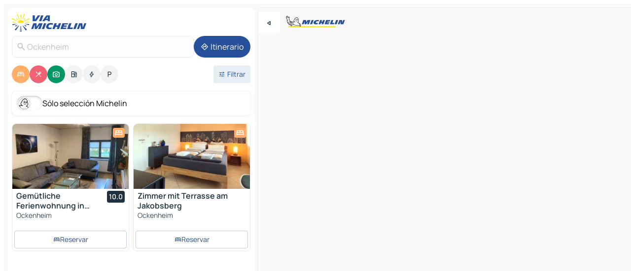

--- FILE ---
content_type: text/html
request_url: https://www.viamichelin.es/mapas-planos/alemania/renania_palatinado/mainz_bingen/ockenheim-55437
body_size: 17230
content:
<!doctype html>
<html lang="es">

<head>
	<meta charset="utf-8" />
	<meta name="viewport" content="width=device-width, initial-scale=1, maximum-scale=1, user-scalable=no" />
	<meta name="apple-itunes-app" content="app-id=443142682" />
	<!-- start app -->
	
		<link href="../../../../_app/immutable/assets/vnd.D6Q4K2v3.css" rel="stylesheet">
		<link href="../../../../_app/immutable/assets/lib.C_dvSNBa.css" rel="stylesheet">
		<link href="../../../../_app/immutable/assets/vnd.Dmjc78Y1.css" rel="stylesheet">
		<link href="../../../../_app/immutable/assets/0.CLOjV44I.css" rel="stylesheet">
		<link href="../../../../_app/immutable/assets/2.DTvqgUuk.css" rel="stylesheet">
		<link href="../../../../_app/immutable/assets/10.C0zcU66-.css" rel="stylesheet"><!--1xg1a3p--><!--[!--><!--]--> <!--[--><!--[--><link rel="preconnect" href="https://q-xx.bstatic.com"/> <link rel="dns-prefetch" href="https://q-xx.bstatic.com"/><link rel="preconnect" href="https://map7.viamichelin.com"/> <link rel="dns-prefetch" href="https://map7.viamichelin.com"/><link rel="preconnect" href="https://map8.viamichelin.com"/> <link rel="dns-prefetch" href="https://map8.viamichelin.com"/><link rel="preconnect" href="https://map9.viamichelin.com"/> <link rel="dns-prefetch" href="https://map9.viamichelin.com"/><link rel="preconnect" href="https://sdk.privacy-center.org"/> <link rel="dns-prefetch" href="https://sdk.privacy-center.org"/><!--]--><!--]--> <!--[--><!--[--><link rel="prefetch" href="https://q-xx.bstatic.com/xdata/images/hotel/max320/699634093.jpg?k=1747c988d788d274f37b590a9b63b0ef259e31ab9dbf5a0c87a9d1ca3967d4dc&amp;o=" as="image"/><link rel="prefetch" href="https://q-xx.bstatic.com/xdata/images/hotel/max320/583353917.jpg?k=52a026a8f8558d6da7c8aba125452a3ed5ecd9ee1fcf24b0c01d614bd2a36298&amp;o=" as="image"/><!--]--><!--]--> <meta name="description" content="El mapa MICHELIN Ockenheim: plano de ciudades, mapa de carretera y mapa turístico Ockenheim, con los hoteles, los lugares turísticos y los restaurantes MICHELIN Ockenheim"/> <meta property="og:type" content="website"/> <meta property="og:site_name" content="ViaMichelin"/> <!--[--><meta property="og:title" content="Mapa MICHELIN Ockenheim - ViaMichelin"/><!--]--> <!--[--><meta property="og:description" content="El mapa MICHELIN Ockenheim: plano de ciudades, mapa de carretera y mapa turístico Ockenheim, con los hoteles, los lugares turísticos y los restaurantes MICHELIN Ockenheim"/><!--]--> <!--[--><meta property="og:image" content="https://www.viamichelin.es/_app/immutable/assets/logo-social.CPCa_Ogs.png"/><!--]--> <!--[!--><!--]--> <!--[--><link rel="alternate" href="https://www.viamichelin.at/karten-stadtplan/bundesrepublik_deutschland/rheinland_pfalz/mainz_bingen/ockenheim-55437" hreflang="de-at"/><link rel="alternate" href="https://fr.viamichelin.be/cartes-plans/allemagne/la_rhenanie_palatinat/mainz_bingen/ockenheim-55437" hreflang="fr-be"/><link rel="alternate" href="https://nl.viamichelin.be/kaarten-plattegronden/duitsland/rijnland_palts/mainz_bingen/ockenheim-55437" hreflang="nl-be"/><link rel="alternate" href="https://de.viamichelin.ch/karten-stadtplan/bundesrepublik_deutschland/rheinland_pfalz/mainz_bingen/ockenheim-55437" hreflang="de-ch"/><link rel="alternate" href="https://fr.viamichelin.ch/cartes-plans/allemagne/la_rhenanie_palatinat/mainz_bingen/ockenheim-55437" hreflang="fr-ch"/><link rel="alternate" href="https://it.viamichelin.ch/mappe-piantine/germania/renania_palatinato/mainz_bingen/ockenheim-55437" hreflang="it-ch"/><link rel="alternate" href="https://www.viamichelin.com/maps/germany/rhineland_palatinate/mainz_bingen/ockenheim-55437" hreflang="en"/><link rel="alternate" href="https://www.viamichelin.de/karten-stadtplan/bundesrepublik_deutschland/rheinland_pfalz/mainz_bingen/ockenheim-55437" hreflang="de"/><link rel="alternate" href="https://www.viamichelin.fr/cartes-plans/allemagne/la_rhenanie_palatinat/mainz_bingen/ockenheim-55437" hreflang="fr"/><link rel="alternate" href="https://www.viamichelin.it/mappe-piantine/germania/renania_palatinato/mainz_bingen/ockenheim-55437" hreflang="it"/><link rel="alternate" href="https://www.viamichelin.ie/maps/germany/rhineland_palatinate/mainz_bingen/ockenheim-55437" hreflang="en-ie"/><link rel="alternate" href="https://www.viamichelin.nl/kaarten-plattegronden/duitsland/rijnland_palts/mainz_bingen/ockenheim-55437" hreflang="nl"/><link rel="alternate" href="https://www.viamichelin.pt/mapas-plantas/alemanha/renania_palatinado/mainz_bingen/ockenheim-55437" hreflang="pt"/><link rel="alternate" href="https://www.viamichelin.co.uk/maps/germany/rhineland_palatinate/mainz_bingen/ockenheim-55437" hreflang="en-gb"/><!--]--> <!--[!--><!--]--><!----><title>Mapa MICHELIN Ockenheim - ViaMichelin</title>
	<!-- end app -->

	<meta name="google-site-verification" content="UpXClFtqkKt7U6elSe76mrbDX1MUyBG92pOBZagXOa0" />

	<link rel="icon" href="../../../../favicon.png" />

	<!-- Start Consent -->
	<script nonce="cSDPyg40wZvCkilox8gYrg==" id="spcloader" async fetchpriority="high" type="text/javascript"
		src="https://sdk.privacy-center.org/a1a55c7f-7f45-4e4b-80ac-b48e44c2fe99/loader.js?target=www.viamichelin.es"></script>
	<script nonce="cSDPyg40wZvCkilox8gYrg==" type="text/javascript" async>
			window.didomiOnReady = window.didomiOnReady || [];
			window.didomiEventListeners = window.didomiEventListeners || [];

			window.didomiEventListeners.push(
				{
					event: "notice.shown",
					listener() {
						const $link = document.querySelector(
							".didomi-notice-view-partners-link-in-text"
						);
						if (!$link) {
							return;
						}
						$link.removeAttribute("href");
						$link.addEventListener("click", () => {
							Didomi.preferences.show("vendors");
						});
					},
				},
				{
					event: "notice.clickagree",
					listener() {
						window.postMessage({ type: 'didomi_clickagree'})
					}
				}
			);

			window.didomiConfig = {
				user: {
					bots: {
						consentRequired: false,
					},
				},
				preferences: {
					showWhenConsentIsMissing: false,
				},
			};

			window.gdprAppliesGlobally = true;
			// prettier-ignore
			!function(){function t(e){if(!window.frames[e]){if(document.body&&document.body.firstChild){let a=document.body,n=document.createElement("iframe");n.style.display="none",n.name=e,n.title=e,a.insertBefore(n,a.firstChild)}else setTimeout(function(){t(e)},5)}}function e(t,e,a,n,i){function r(t,a,n,r){if("function"!=typeof n)return;window[e]||(window[e]=[]);let s=!1;i&&(s=i(t,r,n)),s||window[e].push({command:t,version:a,callback:n,parameter:r})}function s(e){if(!window[t]||!0!==window[t].stub||!e.data)return;let i="string"==typeof e.data,r;try{r=i?JSON.parse(e.data):e.data}catch(s){return}if(r[a]){let f=r[a];window[t](f.command,f.version,function(t,a){let r={};r[n]={returnValue:t,success:a,callId:f.callId},e.source.postMessage(i?JSON.stringify(r):r,"*")},f.parameter)}}r.stub=!0,r.stubVersion=2,"function"!=typeof window[t]&&(window[t]=r,window.addEventListener?window.addEventListener("message",s,!1):window.attachEvent("onmessage",s))}e("__uspapi","__uspapiBuffer","__uspapiCall","__uspapiReturn"),t("__uspapiLocator"),e("__tcfapi","__tcfapiBuffr","__tcl","__tcfapiReturn"),t("__tcfapiLocator")}();
		</script>
	<!-- End Consent -->

	<!-- Start Google tag manager -->
	<script src="https://www.googletagmanager.com/gtag/js?id=G-PY5TYL9BYH" defer type="didomi/javascript"
		nonce="cSDPyg40wZvCkilox8gYrg==" fetchpriority="low"></script>
	<script nonce="cSDPyg40wZvCkilox8gYrg==" type="text/javascript" defer>
			window.dataLayer = window.dataLayer || [];
			function gtag() {
				dataLayer.push(arguments);
			}
			gtag('js', new Date());
			gtag('config', 'G-PY5TYL9BYH', { send_page_view: false });
		</script>
	<!-- End Google tag manager -->
</head>

<body data-sveltekit-preload-data="hover" class="text-body">
	<div style="display: contents"><!--[--><!--[--><!----><!--[--><!--]--> <!--[--><!----><div class="main-container bg-neutral-weak homepage svelte-9k52vj" style="--bottomsheet-height-offset: -100px;"><div class="map svelte-9k52vj"><div class="h-full w-full md:shadow-smooth-block md:relative svelte-6wt9i2" data-testid="map-container"><!--[!--><!--]--></div><!----> <!--[--><div class="absolute top-4 left-0 size-11 z-ontop hidden md:block"><button type="button" class="btn-filled-white btn-md rd-l-0 min-w-max"><!--[!--><!--[--><!----><span class="flex w-max size-3.5"><!--[--><!----><span class="icon-arrow-back-left inline-block"><!----></span><!----><!--]--><!----></span><!----><!--]--> <!--[!--><!--]--> <!--[!--><!--]--><!--]--> <!--[!--><!--]--></button><!----></div><!--]--> <img src="/_app/immutable/assets/vm-logo-bib-michelin.Dd_LzvJh.svg" alt="Michelin" class="absolute left-14 top-6 md:block hidden z-hover" height="24" width="120"/> <img height="32" width="126" src="/_app/immutable/assets/vm-logo-large.BEgj6SJ1.svg" alt="ViaMichelin" class="absolute-center-x top-2 md:hidden z-hover"/></div> <!--[!--><!--]--> <div class="slot-container md:p-2 md:pr-0 md:h-dvh printable svelte-9k52vj"><div class="md:overflow-hidden md:rd-2 md:h-dvh max-h-full printable"><div class="slot-wrapper h-full scrollbar-thin printable md:bg-neutral-weakest svelte-9k52vj"><!--[!--><!--]--> <!--[--><!----><!--[--><!----><!--[!--><!----><div class="translate-slide-offset md:block svelte-5lb488" style="--slide-offset: 0px;"><img src="/_app/immutable/assets/vm-logo-bib-michelin.Dd_LzvJh.svg" alt="Michelin" class="absolute top-[var(--top)] right-[var(--right)] md:hidden" style="--top: -24px; --right: 8px;" height="24" width="120"/> <div><div><div class="searchtools w-full md:flex md:flex-wrap md:gap-4 md:bg-transparent md:px-2 md:pt-2 svelte-1kj4v11" data-testid="map-search-panel"><!--[!--><!--]--> <!--[!--><div class="hidden md:block w-full"><header role="banner" class="flex items-center w-full py-1 justify-between md:py-0"><!--[!--><!--[--><a href="../../../../" class="block py-1 pr-2 shrink-0" aria-label="Volver a la página de inicio" data-sveltekit-preload-data="tap"><img class="h-9 cover-left" src="/_app/immutable/assets/vm-logo-large.BEgj6SJ1.svg" alt="ViaMichelin" width="152" height="36"/></a><!--]--><!--]--> <!--[!--><!--[!--><!--]--><!--]--></header><!----></div><!--]--> <div class="flex gap-2 w-full md:p-0 md:bg-transparent border-coloredneutral-weakest rounded-full p-2"><div class="search relative w-full min-w-0  svelte-oeoh2d"><label for="address-search" class="text-sm"> <span class="input-container flex items-center p-2 w-full text-5 gap-1 rd-2 relative b-solid b-0.5 border-coloredneutral-weakest element-disabled bg-neutral-soft text-neutral svelte-xzp1b6"><!--[--><!----><span class="icon-search inline-block w-5 "><!----></span><!----><!--]--> <input type="text" id="address-search" class="input min-w-0 text-md text-coloredneutral b-0 flex-grow bg-transparent placeholder:text-neutral disabled:text-neutral svelte-xzp1b6" placeholder="¿Adónde vamos?" aria-label="¿Adónde vamos?" disabled autocomplete="off" value="Ockenheim"/> <!--[!--><!--]--> <!--[!--><!--]--></span></label><!----> <ul class="results rd-2 absolute z-hover w-full m-0 mt-1 p-0 shadow-smooth-bottom-2 bg-neutral-weakest text-coloredneutral text-md svelte-oeoh2d" role="listbox" aria-label="Resultados de la búsqueda"><!--[!--><!--]--><!----> <!--[!--><!--]--><!----> <!--[!--><!--[!--><!--]--><!--]--><!----></ul></div><!----> <!--[--><button type="button" aria-label="Itinerario" class="btn-filled-primary btn-md z-infront rounded-full min-w-max"><!--[!--><!--[--><!----><span class="flex w-max"><!--[--><!----><span class="icon-directions inline-block"><!----></span><!----><!--]--><!----></span><!----><!--]--> <!--[--><span class="ml-1">Itinerario</span><!--]--> <!--[!--><!--]--><!--]--> <!--[!--><!--]--></button><!--]--></div></div></div><!----></div></div> <div class="poi-container relative z-1 md:block bg-neutral-weakest md:bg-transparent block svelte-5lb488"><button type="button" class="handle relative w-full p-4 rd-2 b-0 grid place-items-center bg-transparent md:hidden" aria-label="Abrir el panel" style="height: 40px;"><span class="rd-2 w-20 h-2 bg-base-15"></span></button><!----> <div class="mt-4"><div class="mb-2 px-2"><div class="flex justify-between flex-nowrap flex-row-reverse"><div class="grow-3 order-2"><div class="flex gap-1 flex-wrap" role="listbox" aria-multiselectable="true" aria-orientation="horizontal" aria-label="Puntos de interés"><!--[--><!--[!--><button type="button" role="option" title="Buscar en Alojamientos" aria-selected="true" aria-label="Buscar en Alojamientos" class="whitespace-nowrap flex justify-center items-center text-md gap-1 b-0 cursor-pointer rounded-full p-2.5 bg-hotel text-neutral-weakest hover:bg-hotel-soft svelte-f2zwv4 aspect-ratio-1"><!--[!--><!--[--><!----><span class="flex w-max"><!--[--><!----><span class="icon-hotel inline-block"><!----></span><!----><!--]--><!----></span><!----><!--]--> <!--[!--><!--]--> <!--[!--><!--]--><!--]--></button><!--]--><!--[!--><button type="button" role="option" title="Buscar en Restaurantes" aria-selected="true" aria-label="Buscar en Restaurantes" class="whitespace-nowrap flex justify-center items-center text-md gap-1 b-0 cursor-pointer rounded-full p-2.5 bg-restaurant text-neutral-weakest hover:bg-restaurant-soft svelte-f2zwv4 aspect-ratio-1"><!--[!--><!--[--><!----><span class="flex w-max"><!--[--><!----><span class="icon-restaurant inline-block"><!----></span><!----><!--]--><!----></span><!----><!--]--> <!--[!--><!--]--> <!--[!--><!--]--><!--]--></button><!--]--><!--[!--><button type="button" role="option" title="Buscar en Turismo" aria-selected="true" aria-label="Buscar en Turismo" class="whitespace-nowrap flex justify-center items-center text-md gap-1 b-0 cursor-pointer rounded-full p-2.5 bg-tourism text-neutral-weakest hover:bg-tourism-soft svelte-f2zwv4 aspect-ratio-1"><!--[!--><!--[--><!----><span class="flex w-max"><!--[--><!----><span class="icon-tourism inline-block"><!----></span><!----><!--]--><!----></span><!----><!--]--> <!--[!--><!--]--> <!--[!--><!--]--><!--]--></button><!--]--><!--[!--><button type="button" role="option" title="Buscar en Estaciones de servicio" aria-selected="false" aria-label="Buscar en Estaciones de servicio" class="whitespace-nowrap flex justify-center items-center text-md gap-1 b-0 cursor-pointer rounded-full p-2.5 bg-neutral-soft hover:bg-coloredneutral-weak text-coloredneutral svelte-f2zwv4 aspect-ratio-1"><!--[!--><!--[--><!----><span class="flex w-max"><!--[--><!----><span class="icon-energy-pump inline-block"><!----></span><!----><!--]--><!----></span><!----><!--]--> <!--[!--><!--]--> <!--[!--><!--]--><!--]--></button><!--]--><!--[!--><button type="button" role="option" title="Buscar en Puntos de recarga" aria-selected="false" aria-label="Buscar en Puntos de recarga" class="whitespace-nowrap flex justify-center items-center text-md gap-1 b-0 cursor-pointer rounded-full p-2.5 bg-neutral-soft hover:bg-coloredneutral-weak text-coloredneutral svelte-f2zwv4 aspect-ratio-1"><!--[!--><!--[--><!----><span class="flex w-max"><!--[--><!----><span class="icon-flash inline-block"><!----></span><!----><!--]--><!----></span><!----><!--]--> <!--[!--><!--]--> <!--[!--><!--]--><!--]--></button><!--]--><!--[!--><button type="button" role="option" title="Buscar en Aparcamientos" aria-selected="false" aria-label="Buscar en Aparcamientos" class="whitespace-nowrap flex justify-center items-center text-md gap-1 b-0 cursor-pointer rounded-full p-2.5 bg-neutral-soft hover:bg-coloredneutral-weak text-coloredneutral svelte-f2zwv4 aspect-ratio-1"><!--[!--><!--[--><!----><span class="flex w-max"><!--[--><!----><span class="icon-parking inline-block"><!----></span><!----><!--]--><!----></span><!----><!--]--> <!--[!--><!--]--> <!--[!--><!--]--><!--]--></button><!--]--><!--]--></div><!----></div> <!--[--><div class="ml-2 relative order-1"><button type="button" aria-label="Filtros abiertos" class="btn-filled-light btn-sm relative filter-button min-w-max"><!--[!--><!--[--><!----><span class="flex w-max"><!--[--><!----><span class="icon-tune inline-block"><!----></span><!----><!--]--><!----></span><!----><!--]--> <!--[--><span class="ml-1">Filtrar</span><!--]--> <!--[!--><!--]--><!--]--> <!--[--><!--[!--><!--]--><!----><!--]--></button><!----></div><!--]--></div> <div class="date-range-picker-container min-w-0 w-full order--1 mt-2"><div class="flex items-start gap-2"><!--[!--><!--]--></div></div></div><!----> <!--[--><div class="bg-neutral-weakest p-2 rd-2 flex flex-col mb-4 mx-2 shadow-smooth-block"><label for="only-michelin-switch" class="flex p-0.5 items-center gap-2 max-w-max cursor-pointer"><input id="only-michelin-switch" type="checkbox" role="switch" class="sr-only"/> <span class="rounded-full w-13 h-7.5 transition-colors shadow-michelin-switch bg-base-0"><!----><span class="icon-bib-signature inline-block transition-transform p-3.9 translate-x-none"><!----></span><!----><!----></span> <span class="select-none">Sólo selección Michelin</span></label><!----></div><!--]--> <!--[--><ul data-testid="poilist" class="container m-0 px-2 grid svelte-1qh5ik5"><!--[!--><!--[--><!--[!--><!--[!--><!----><!--[--><!----><li data-testid="poi-card-0" data-category="hotel" class="poi-card lg grid text-body border-coloredneutral-weakest bg-neutral-weakest hover:border-transparent border-1 border-solid rd-2 relative with-shadow vertical svelte-1ci3g67" role="none"><a href="/mapas-planos/hoteles/poi/ockenheim-55437-85da05e2?bounds=7.952601~49.930079~7.994608~49.955608&amp;itinerary=&amp;poiCategories=7&amp;selectedAddress=%7B%22address%22%3A%22Ockenheim%22%2C%22city%22%3A%22Ockenheim%22%2C%22coordinates%22%3A%7B%22lat%22%3A49.943915%2C%22lng%22%3A7.970582%7D%2C%22countryCode%22%3A%22DEU%22%2C%22region%22%3A%22Renania-Palatinado%22%2C%22zipCode%22%3A%2255437%22%2C%22entityType%22%3A%22CITY%22%2C%22boundsSync%22%3Atrue%7D&amp;withCaravan=false" class="decoration-none flex flex-col " data-sveltekit-preload-data="tap"><!--[--><!----><div data-testid="poi-card-hero" class="poi-card-hero group grid w-full h-full max-h-132px p-0 m-0 overflow-hidden vertical svelte-1wnh944"><!--[!--><!--[--><!----><div class="container-carousel w-full relative cursor-pointer full carousel h-full max-h-132px w-full grid-area-[1/-1] overflow-hidden svelte-w1l4d7" role="region" aria-roledescription="carousel" aria-label="Carrusel de imágenes para Gemütliche Ferienwohnung in Ockenheim"><!--[!--><!--]--> <div class="h-auto"><button type="button" aria-label="Ver contenido anterior" aria-hidden="true" class="btn-ghost-white btn-md left-arrow-container absolute left-0 hidden poi-card-hero-controls min-w-max"><!--[!--><!--[--><!----><span class="flex w-max"><!--[--><!----><span class="icon-chevron-left inline-block"><!----></span><!----><!--]--><!----></span><!----><!--]--> <!--[!--><!--]--> <!--[!--><!--]--><!--]--> <!--[!--><!--]--></button><!----> <ul class="carousel flex h-100% overflow-x-scroll m-0 p-0 list-none bg-neutral-weakest rd-tr-2 rd-tl-2 h-full w-full svelte-w1l4d7" aria-roledescription="slide" role="group" aria-label="1 imagen en 10"><!--[--><li class="img-container items-center flex grow-0 shrink-0 justify-center w-full svelte-w1l4d7"><figure class="img-wrapper w-full m-0 p-0 h-full overflow-hidden"><!--[!--><img decoding="sync" src="https://q-xx.bstatic.com/xdata/images/hotel/max320/699634093.jpg?k=1747c988d788d274f37b590a9b63b0ef259e31ab9dbf5a0c87a9d1ca3967d4dc&amp;o=" alt="Gemütliche Ferienwohnung in Ockenheim - 0" class="h-full w-full" srcset="https://q-xx.bstatic.com/xdata/images/hotel/max160/699634093.jpg?k=1747c988d788d274f37b590a9b63b0ef259e31ab9dbf5a0c87a9d1ca3967d4dc&amp;o= 160w, https://q-xx.bstatic.com/xdata/images/hotel/max320/699634093.jpg?k=1747c988d788d274f37b590a9b63b0ef259e31ab9dbf5a0c87a9d1ca3967d4dc&amp;o= 320w, https://q-xx.bstatic.com/xdata/images/hotel/max640/699634093.jpg?k=1747c988d788d274f37b590a9b63b0ef259e31ab9dbf5a0c87a9d1ca3967d4dc&amp;o= 640w, https://q-xx.bstatic.com/xdata/images/hotel/max960/699634093.jpg?k=1747c988d788d274f37b590a9b63b0ef259e31ab9dbf5a0c87a9d1ca3967d4dc&amp;o= 960w, https://q-xx.bstatic.com/xdata/images/hotel/max1280/699634093.jpg?k=1747c988d788d274f37b590a9b63b0ef259e31ab9dbf5a0c87a9d1ca3967d4dc&amp;o= 1280w, https://q-xx.bstatic.com/xdata/images/hotel/max1920/699634093.jpg?k=1747c988d788d274f37b590a9b63b0ef259e31ab9dbf5a0c87a9d1ca3967d4dc&amp;o= 1920w" sizes="320px" style="width: 260px; height: 132px; object-fit: cover;" onerror="this.__e=event"/><!----> <!--[!--><!--]--><!--]--></figure></li><li class="img-container items-center flex grow-0 shrink-0 justify-center w-full svelte-w1l4d7"><figure class="img-wrapper w-full m-0 p-0 h-full overflow-hidden"><!--[!--><img decoding="sync" src="https://q-xx.bstatic.com/xdata/images/hotel/max320/699634107.jpg?k=beca2eeda245b5ca40271bdaf044b99bb4fbe43e2c85c0f370c3d528f9b68ed9&amp;o=" alt="Gemütliche Ferienwohnung in Ockenheim - 1" class="h-full w-full" srcset="https://q-xx.bstatic.com/xdata/images/hotel/max160/699634107.jpg?k=beca2eeda245b5ca40271bdaf044b99bb4fbe43e2c85c0f370c3d528f9b68ed9&amp;o= 160w, https://q-xx.bstatic.com/xdata/images/hotel/max320/699634107.jpg?k=beca2eeda245b5ca40271bdaf044b99bb4fbe43e2c85c0f370c3d528f9b68ed9&amp;o= 320w, https://q-xx.bstatic.com/xdata/images/hotel/max640/699634107.jpg?k=beca2eeda245b5ca40271bdaf044b99bb4fbe43e2c85c0f370c3d528f9b68ed9&amp;o= 640w, https://q-xx.bstatic.com/xdata/images/hotel/max960/699634107.jpg?k=beca2eeda245b5ca40271bdaf044b99bb4fbe43e2c85c0f370c3d528f9b68ed9&amp;o= 960w, https://q-xx.bstatic.com/xdata/images/hotel/max1280/699634107.jpg?k=beca2eeda245b5ca40271bdaf044b99bb4fbe43e2c85c0f370c3d528f9b68ed9&amp;o= 1280w, https://q-xx.bstatic.com/xdata/images/hotel/max1920/699634107.jpg?k=beca2eeda245b5ca40271bdaf044b99bb4fbe43e2c85c0f370c3d528f9b68ed9&amp;o= 1920w" sizes="320px" style="width: 260px; height: 132px; object-fit: cover;" onerror="this.__e=event"/><!----> <!--[!--><!--]--><!--]--></figure></li><li class="img-container items-center flex grow-0 shrink-0 justify-center w-full svelte-w1l4d7"><figure class="img-wrapper w-full m-0 p-0 h-full overflow-hidden"><!--[!--><img loading="lazy" decoding="async" src="https://q-xx.bstatic.com/xdata/images/hotel/max320/699634105.jpg?k=47705c701c95765823670eb489981a11bd1af97f586147a57ff1c4a38bca2f12&amp;o=" alt="Gemütliche Ferienwohnung in Ockenheim - 2" class="h-full w-full" srcset="https://q-xx.bstatic.com/xdata/images/hotel/max160/699634105.jpg?k=47705c701c95765823670eb489981a11bd1af97f586147a57ff1c4a38bca2f12&amp;o= 160w, https://q-xx.bstatic.com/xdata/images/hotel/max320/699634105.jpg?k=47705c701c95765823670eb489981a11bd1af97f586147a57ff1c4a38bca2f12&amp;o= 320w, https://q-xx.bstatic.com/xdata/images/hotel/max640/699634105.jpg?k=47705c701c95765823670eb489981a11bd1af97f586147a57ff1c4a38bca2f12&amp;o= 640w, https://q-xx.bstatic.com/xdata/images/hotel/max960/699634105.jpg?k=47705c701c95765823670eb489981a11bd1af97f586147a57ff1c4a38bca2f12&amp;o= 960w, https://q-xx.bstatic.com/xdata/images/hotel/max1280/699634105.jpg?k=47705c701c95765823670eb489981a11bd1af97f586147a57ff1c4a38bca2f12&amp;o= 1280w, https://q-xx.bstatic.com/xdata/images/hotel/max1920/699634105.jpg?k=47705c701c95765823670eb489981a11bd1af97f586147a57ff1c4a38bca2f12&amp;o= 1920w" sizes="320px" style="width: 260px; height: 132px; object-fit: cover;" onerror="this.__e=event"/><!----> <!--[!--><!--]--><!--]--></figure></li><li class="img-container items-center flex grow-0 shrink-0 justify-center w-full svelte-w1l4d7"><figure class="img-wrapper w-full m-0 p-0 h-full overflow-hidden"><!--[!--><img loading="lazy" decoding="async" src="https://q-xx.bstatic.com/xdata/images/hotel/max320/699634104.jpg?k=a1981f8b00e3bf08f58b685057bf695798b2885825b54e47babe41fc36bfb9c4&amp;o=" alt="Gemütliche Ferienwohnung in Ockenheim - 3" class="h-full w-full" srcset="https://q-xx.bstatic.com/xdata/images/hotel/max160/699634104.jpg?k=a1981f8b00e3bf08f58b685057bf695798b2885825b54e47babe41fc36bfb9c4&amp;o= 160w, https://q-xx.bstatic.com/xdata/images/hotel/max320/699634104.jpg?k=a1981f8b00e3bf08f58b685057bf695798b2885825b54e47babe41fc36bfb9c4&amp;o= 320w, https://q-xx.bstatic.com/xdata/images/hotel/max640/699634104.jpg?k=a1981f8b00e3bf08f58b685057bf695798b2885825b54e47babe41fc36bfb9c4&amp;o= 640w, https://q-xx.bstatic.com/xdata/images/hotel/max960/699634104.jpg?k=a1981f8b00e3bf08f58b685057bf695798b2885825b54e47babe41fc36bfb9c4&amp;o= 960w, https://q-xx.bstatic.com/xdata/images/hotel/max1280/699634104.jpg?k=a1981f8b00e3bf08f58b685057bf695798b2885825b54e47babe41fc36bfb9c4&amp;o= 1280w, https://q-xx.bstatic.com/xdata/images/hotel/max1920/699634104.jpg?k=a1981f8b00e3bf08f58b685057bf695798b2885825b54e47babe41fc36bfb9c4&amp;o= 1920w" sizes="320px" style="width: 260px; height: 132px; object-fit: cover;" onerror="this.__e=event"/><!----> <!--[!--><!--]--><!--]--></figure></li><li class="img-container items-center flex grow-0 shrink-0 justify-center w-full svelte-w1l4d7"><figure class="img-wrapper w-full m-0 p-0 h-full overflow-hidden"><!--[!--><img loading="lazy" decoding="async" src="https://q-xx.bstatic.com/xdata/images/hotel/max320/699634100.jpg?k=a12f798ec017c8a5773d4bae1436f86b352297215139ac05e376999107f7efb2&amp;o=" alt="Gemütliche Ferienwohnung in Ockenheim - 4" class="h-full w-full" srcset="https://q-xx.bstatic.com/xdata/images/hotel/max160/699634100.jpg?k=a12f798ec017c8a5773d4bae1436f86b352297215139ac05e376999107f7efb2&amp;o= 160w, https://q-xx.bstatic.com/xdata/images/hotel/max320/699634100.jpg?k=a12f798ec017c8a5773d4bae1436f86b352297215139ac05e376999107f7efb2&amp;o= 320w, https://q-xx.bstatic.com/xdata/images/hotel/max640/699634100.jpg?k=a12f798ec017c8a5773d4bae1436f86b352297215139ac05e376999107f7efb2&amp;o= 640w, https://q-xx.bstatic.com/xdata/images/hotel/max960/699634100.jpg?k=a12f798ec017c8a5773d4bae1436f86b352297215139ac05e376999107f7efb2&amp;o= 960w, https://q-xx.bstatic.com/xdata/images/hotel/max1280/699634100.jpg?k=a12f798ec017c8a5773d4bae1436f86b352297215139ac05e376999107f7efb2&amp;o= 1280w, https://q-xx.bstatic.com/xdata/images/hotel/max1920/699634100.jpg?k=a12f798ec017c8a5773d4bae1436f86b352297215139ac05e376999107f7efb2&amp;o= 1920w" sizes="320px" style="width: 260px; height: 132px; object-fit: cover;" onerror="this.__e=event"/><!----> <!--[!--><!--]--><!--]--></figure></li><li class="img-container items-center flex grow-0 shrink-0 justify-center w-full svelte-w1l4d7"><figure class="img-wrapper w-full m-0 p-0 h-full overflow-hidden"><!--[!--><img loading="lazy" decoding="async" src="https://q-xx.bstatic.com/xdata/images/hotel/max320/699630353.jpg?k=8327c06e4d884e277d5728571d17c79b0f168d0b39ee2b3e6b9bd68f40fec34d&amp;o=" alt="Gemütliche Ferienwohnung in Ockenheim - 5" class="h-full w-full" srcset="https://q-xx.bstatic.com/xdata/images/hotel/max160/699630353.jpg?k=8327c06e4d884e277d5728571d17c79b0f168d0b39ee2b3e6b9bd68f40fec34d&amp;o= 160w, https://q-xx.bstatic.com/xdata/images/hotel/max320/699630353.jpg?k=8327c06e4d884e277d5728571d17c79b0f168d0b39ee2b3e6b9bd68f40fec34d&amp;o= 320w, https://q-xx.bstatic.com/xdata/images/hotel/max640/699630353.jpg?k=8327c06e4d884e277d5728571d17c79b0f168d0b39ee2b3e6b9bd68f40fec34d&amp;o= 640w, https://q-xx.bstatic.com/xdata/images/hotel/max960/699630353.jpg?k=8327c06e4d884e277d5728571d17c79b0f168d0b39ee2b3e6b9bd68f40fec34d&amp;o= 960w, https://q-xx.bstatic.com/xdata/images/hotel/max1280/699630353.jpg?k=8327c06e4d884e277d5728571d17c79b0f168d0b39ee2b3e6b9bd68f40fec34d&amp;o= 1280w, https://q-xx.bstatic.com/xdata/images/hotel/max1920/699630353.jpg?k=8327c06e4d884e277d5728571d17c79b0f168d0b39ee2b3e6b9bd68f40fec34d&amp;o= 1920w" sizes="320px" style="width: 260px; height: 132px; object-fit: cover;" onerror="this.__e=event"/><!----> <!--[!--><!--]--><!--]--></figure></li><li class="img-container items-center flex grow-0 shrink-0 justify-center w-full svelte-w1l4d7"><figure class="img-wrapper w-full m-0 p-0 h-full overflow-hidden"><!--[!--><img loading="lazy" decoding="async" src="https://q-xx.bstatic.com/xdata/images/hotel/max320/699630343.jpg?k=ff9dccb7454306fa512a0a63940aa8122b9973202d5e920702ddd4fec78040a7&amp;o=" alt="Gemütliche Ferienwohnung in Ockenheim - 6" class="h-full w-full" srcset="https://q-xx.bstatic.com/xdata/images/hotel/max160/699630343.jpg?k=ff9dccb7454306fa512a0a63940aa8122b9973202d5e920702ddd4fec78040a7&amp;o= 160w, https://q-xx.bstatic.com/xdata/images/hotel/max320/699630343.jpg?k=ff9dccb7454306fa512a0a63940aa8122b9973202d5e920702ddd4fec78040a7&amp;o= 320w, https://q-xx.bstatic.com/xdata/images/hotel/max640/699630343.jpg?k=ff9dccb7454306fa512a0a63940aa8122b9973202d5e920702ddd4fec78040a7&amp;o= 640w, https://q-xx.bstatic.com/xdata/images/hotel/max960/699630343.jpg?k=ff9dccb7454306fa512a0a63940aa8122b9973202d5e920702ddd4fec78040a7&amp;o= 960w, https://q-xx.bstatic.com/xdata/images/hotel/max1280/699630343.jpg?k=ff9dccb7454306fa512a0a63940aa8122b9973202d5e920702ddd4fec78040a7&amp;o= 1280w, https://q-xx.bstatic.com/xdata/images/hotel/max1920/699630343.jpg?k=ff9dccb7454306fa512a0a63940aa8122b9973202d5e920702ddd4fec78040a7&amp;o= 1920w" sizes="320px" style="width: 260px; height: 132px; object-fit: cover;" onerror="this.__e=event"/><!----> <!--[!--><!--]--><!--]--></figure></li><li class="img-container items-center flex grow-0 shrink-0 justify-center w-full svelte-w1l4d7"><figure class="img-wrapper w-full m-0 p-0 h-full overflow-hidden"><!--[!--><img loading="lazy" decoding="async" src="https://q-xx.bstatic.com/xdata/images/hotel/max320/699630339.jpg?k=2a59baacc3a9df46619b51c4169f1ac77f10df2874a009cbec5fcb8082dd7af1&amp;o=" alt="Gemütliche Ferienwohnung in Ockenheim - 7" class="h-full w-full" srcset="https://q-xx.bstatic.com/xdata/images/hotel/max160/699630339.jpg?k=2a59baacc3a9df46619b51c4169f1ac77f10df2874a009cbec5fcb8082dd7af1&amp;o= 160w, https://q-xx.bstatic.com/xdata/images/hotel/max320/699630339.jpg?k=2a59baacc3a9df46619b51c4169f1ac77f10df2874a009cbec5fcb8082dd7af1&amp;o= 320w, https://q-xx.bstatic.com/xdata/images/hotel/max640/699630339.jpg?k=2a59baacc3a9df46619b51c4169f1ac77f10df2874a009cbec5fcb8082dd7af1&amp;o= 640w, https://q-xx.bstatic.com/xdata/images/hotel/max960/699630339.jpg?k=2a59baacc3a9df46619b51c4169f1ac77f10df2874a009cbec5fcb8082dd7af1&amp;o= 960w, https://q-xx.bstatic.com/xdata/images/hotel/max1280/699630339.jpg?k=2a59baacc3a9df46619b51c4169f1ac77f10df2874a009cbec5fcb8082dd7af1&amp;o= 1280w, https://q-xx.bstatic.com/xdata/images/hotel/max1920/699630339.jpg?k=2a59baacc3a9df46619b51c4169f1ac77f10df2874a009cbec5fcb8082dd7af1&amp;o= 1920w" sizes="320px" style="width: 260px; height: 132px; object-fit: cover;" onerror="this.__e=event"/><!----> <!--[!--><!--]--><!--]--></figure></li><li class="img-container items-center flex grow-0 shrink-0 justify-center w-full svelte-w1l4d7"><figure class="img-wrapper w-full m-0 p-0 h-full overflow-hidden"><!--[!--><img loading="lazy" decoding="async" src="https://q-xx.bstatic.com/xdata/images/hotel/max320/699634099.jpg?k=2edaa104a8e79d77333f3fda48e4d9f2927f580aee0b8d283028c0af8d3742c1&amp;o=" alt="Gemütliche Ferienwohnung in Ockenheim - 8" class="h-full w-full" srcset="https://q-xx.bstatic.com/xdata/images/hotel/max160/699634099.jpg?k=2edaa104a8e79d77333f3fda48e4d9f2927f580aee0b8d283028c0af8d3742c1&amp;o= 160w, https://q-xx.bstatic.com/xdata/images/hotel/max320/699634099.jpg?k=2edaa104a8e79d77333f3fda48e4d9f2927f580aee0b8d283028c0af8d3742c1&amp;o= 320w, https://q-xx.bstatic.com/xdata/images/hotel/max640/699634099.jpg?k=2edaa104a8e79d77333f3fda48e4d9f2927f580aee0b8d283028c0af8d3742c1&amp;o= 640w, https://q-xx.bstatic.com/xdata/images/hotel/max960/699634099.jpg?k=2edaa104a8e79d77333f3fda48e4d9f2927f580aee0b8d283028c0af8d3742c1&amp;o= 960w, https://q-xx.bstatic.com/xdata/images/hotel/max1280/699634099.jpg?k=2edaa104a8e79d77333f3fda48e4d9f2927f580aee0b8d283028c0af8d3742c1&amp;o= 1280w, https://q-xx.bstatic.com/xdata/images/hotel/max1920/699634099.jpg?k=2edaa104a8e79d77333f3fda48e4d9f2927f580aee0b8d283028c0af8d3742c1&amp;o= 1920w" sizes="320px" style="width: 260px; height: 132px; object-fit: cover;" onerror="this.__e=event"/><!----> <!--[!--><!--]--><!--]--></figure></li><li class="img-container items-center flex grow-0 shrink-0 justify-center w-full svelte-w1l4d7"><figure class="img-wrapper w-full m-0 p-0 h-full overflow-hidden"><!--[!--><img loading="lazy" decoding="async" src="https://q-xx.bstatic.com/xdata/images/hotel/max320/699634097.jpg?k=9e9f416942f124a65d74841517845a2cce29e96399659b7464a63d5ccb519529&amp;o=" alt="Gemütliche Ferienwohnung in Ockenheim - 9" class="h-full w-full" srcset="https://q-xx.bstatic.com/xdata/images/hotel/max160/699634097.jpg?k=9e9f416942f124a65d74841517845a2cce29e96399659b7464a63d5ccb519529&amp;o= 160w, https://q-xx.bstatic.com/xdata/images/hotel/max320/699634097.jpg?k=9e9f416942f124a65d74841517845a2cce29e96399659b7464a63d5ccb519529&amp;o= 320w, https://q-xx.bstatic.com/xdata/images/hotel/max640/699634097.jpg?k=9e9f416942f124a65d74841517845a2cce29e96399659b7464a63d5ccb519529&amp;o= 640w, https://q-xx.bstatic.com/xdata/images/hotel/max960/699634097.jpg?k=9e9f416942f124a65d74841517845a2cce29e96399659b7464a63d5ccb519529&amp;o= 960w, https://q-xx.bstatic.com/xdata/images/hotel/max1280/699634097.jpg?k=9e9f416942f124a65d74841517845a2cce29e96399659b7464a63d5ccb519529&amp;o= 1280w, https://q-xx.bstatic.com/xdata/images/hotel/max1920/699634097.jpg?k=9e9f416942f124a65d74841517845a2cce29e96399659b7464a63d5ccb519529&amp;o= 1920w" sizes="320px" style="width: 260px; height: 132px; object-fit: cover;" onerror="this.__e=event"/><!----> <!--[!--><!--]--><!--]--></figure></li><!--]--></ul> <!--[!--><!--]--> <button type="button" aria-label="Ver el siguiente contenido" aria-hidden="false" class="btn-ghost-white btn-md right-arrow-container absolute right-0 hidden md:block poi-card-hero-controls min-w-max"><!--[!--><!--[--><!----><span class="flex w-max"><!--[--><!----><span class="icon-chevron-right inline-block"><!----></span><!----><!--]--><!----></span><!----><!--]--> <!--[!--><!--]--> <!--[!--><!--]--><!--]--> <!--[!--><!--]--></button><!----></div><!----></div><!----><!--]--><!--]--> <!--[--><div class="opacity-container relative self-start justify-self-end grid-area-[1/-1] p-2 group-has-hover:opacity-0 group-has-[.no-hover]:opacity-100 svelte-1wnh944"><div class="flex items-center justify-center w-max shrink-0  rd-1 p-0.75 bg-hotel text-neutral-weakest gap-0.5 max-h-5 svelte-snfjjm"><!--[!--><!--[!--><!--[!--><!--]--> <!--[!--><!--]--> <!--[--><!----><div class="flex w-max text-4.5"><!--[--><!----><div class="icon-hotel inline-block"><!----></div><!----><!--]--><!----></div><!----><!--]--><!--]--><!--]--></div><!----></div><!--]--> <!--[--><div class="opacity-container relative self-end grid-area-[1/-1] p-2 group-has-hover:opacity-0 group-has-[.no-hover]:opacity-100 svelte-1wnh944"><!--[!--><!--]--><!----></div><!--]--><!----></div><!----><!--]--> <div class="pt-1 px-2 pb-0 grid h-max"><!--[--><!--[--><!--[--><div class="inline-flex justify-between w-full min-w-0 text-body text-md font-600 gap-x-0.5 text-coloredneutral"><span data-testid="card-title" class="pb-0.5 clamp-lines-2">Gemütliche Ferienwohnung in Ockenheim</span> <!--[--><div class="flex items-center justify-center w-max shrink-0  rd-1 py-0.5 px-1 bg-coloredneutral text-neutral-weakest h-6 min-w-6 font-600 text-sm svelte-snfjjm"><!--[!--><!--[!--><!--[!--><!--]--> <!--[--><span>10.0</span><!--]--> <!--[!--><!--]--><!--]--><!--]--></div><!--]--></div><!--]--><!--]--> <!--[!--><!--]--> <!--[--><span class="truncate font-400 text-sm text-coloredneutral-soft p-be-1px">Ockenheim</span><!--]--> <!--[!--><!--]--> <!--[!--><!--]--> <!--[!--><!--]--> <!--[!--><!--]--><!--]--></div><!----></a> <div class="button-wrapper p-1 p-bs-3px"><!--[!--><!--[!--><!--[--><!----><span role="link" tabindex="0" data-testid="poi-card-book-button" data-o="[base64]" class="obfuscated inline-block flex items-center gap-2 min-w-max btn-outline-light btn-sm"><!--[--><!--[--><!----><div class="flex w-max"><!--[--><!----><div aria-label="Reservar Gemütliche Ferienwohnung in Ockenheim" class="icon-hotel inline-block"><!----></div><!----><!--]--><!----></div><!----><!--]--> <!--[--><span>Reservar</span><!--]--> <!--[!--><!--]--><!--]--><!----><!----></span><!----><!--]--><!--]--><!--]--></div><!----><!----></li><!----><!--]--><!----><!--]--><!--]--><!--[!--><!--[!--><!----><!--[--><!----><li data-testid="poi-card-1" data-category="hotel" class="poi-card lg grid text-body border-coloredneutral-weakest bg-neutral-weakest hover:border-transparent border-1 border-solid rd-2 relative with-shadow vertical svelte-1ci3g67" role="none"><a href="/mapas-planos/hoteles/poi/ockenheim-55437-bd77ebe9?bounds=7.952601~49.930079~7.994608~49.955608&amp;itinerary=&amp;poiCategories=7&amp;selectedAddress=%7B%22address%22%3A%22Ockenheim%22%2C%22city%22%3A%22Ockenheim%22%2C%22coordinates%22%3A%7B%22lat%22%3A49.943915%2C%22lng%22%3A7.970582%7D%2C%22countryCode%22%3A%22DEU%22%2C%22region%22%3A%22Renania-Palatinado%22%2C%22zipCode%22%3A%2255437%22%2C%22entityType%22%3A%22CITY%22%2C%22boundsSync%22%3Atrue%7D&amp;withCaravan=false" class="decoration-none flex flex-col " data-sveltekit-preload-data="tap"><!--[--><!----><div data-testid="poi-card-hero" class="poi-card-hero group grid w-full h-full max-h-132px p-0 m-0 overflow-hidden vertical svelte-1wnh944"><!--[!--><!--[--><!----><div class="container-carousel w-full relative cursor-pointer full carousel h-full max-h-132px w-full grid-area-[1/-1] overflow-hidden svelte-w1l4d7" role="region" aria-roledescription="carousel" aria-label="Carrusel de imágenes para Zimmer mit Terrasse am Jakobsberg"><!--[!--><!--]--> <div class="h-auto"><button type="button" aria-label="Ver contenido anterior" aria-hidden="true" class="btn-ghost-white btn-md left-arrow-container absolute left-0 hidden poi-card-hero-controls min-w-max"><!--[!--><!--[--><!----><span class="flex w-max"><!--[--><!----><span class="icon-chevron-left inline-block"><!----></span><!----><!--]--><!----></span><!----><!--]--> <!--[!--><!--]--> <!--[!--><!--]--><!--]--> <!--[!--><!--]--></button><!----> <ul class="carousel flex h-100% overflow-x-scroll m-0 p-0 list-none bg-neutral-weakest rd-tr-2 rd-tl-2 h-full w-full svelte-w1l4d7" aria-roledescription="slide" role="group" aria-label="1 imagen en 10"><!--[--><li class="img-container items-center flex grow-0 shrink-0 justify-center w-full svelte-w1l4d7"><figure class="img-wrapper w-full m-0 p-0 h-full overflow-hidden"><!--[!--><img decoding="sync" src="https://q-xx.bstatic.com/xdata/images/hotel/max320/583353917.jpg?k=52a026a8f8558d6da7c8aba125452a3ed5ecd9ee1fcf24b0c01d614bd2a36298&amp;o=" alt="Zimmer mit Terrasse am Jakobsberg - 0" class="h-full w-full" srcset="https://q-xx.bstatic.com/xdata/images/hotel/max160/583353917.jpg?k=52a026a8f8558d6da7c8aba125452a3ed5ecd9ee1fcf24b0c01d614bd2a36298&amp;o= 160w, https://q-xx.bstatic.com/xdata/images/hotel/max320/583353917.jpg?k=52a026a8f8558d6da7c8aba125452a3ed5ecd9ee1fcf24b0c01d614bd2a36298&amp;o= 320w, https://q-xx.bstatic.com/xdata/images/hotel/max640/583353917.jpg?k=52a026a8f8558d6da7c8aba125452a3ed5ecd9ee1fcf24b0c01d614bd2a36298&amp;o= 640w, https://q-xx.bstatic.com/xdata/images/hotel/max960/583353917.jpg?k=52a026a8f8558d6da7c8aba125452a3ed5ecd9ee1fcf24b0c01d614bd2a36298&amp;o= 960w, https://q-xx.bstatic.com/xdata/images/hotel/max1280/583353917.jpg?k=52a026a8f8558d6da7c8aba125452a3ed5ecd9ee1fcf24b0c01d614bd2a36298&amp;o= 1280w, https://q-xx.bstatic.com/xdata/images/hotel/max1920/583353917.jpg?k=52a026a8f8558d6da7c8aba125452a3ed5ecd9ee1fcf24b0c01d614bd2a36298&amp;o= 1920w" sizes="320px" style="width: 260px; height: 132px; object-fit: cover;" onerror="this.__e=event"/><!----> <!--[!--><!--]--><!--]--></figure></li><li class="img-container items-center flex grow-0 shrink-0 justify-center w-full svelte-w1l4d7"><figure class="img-wrapper w-full m-0 p-0 h-full overflow-hidden"><!--[!--><img decoding="sync" src="https://q-xx.bstatic.com/xdata/images/hotel/max320/583353977.jpg?k=f6359526e61b7c2a1b306735c52e94653a6d61d7712fc86611baed7f4ad6bf5c&amp;o=" alt="Zimmer mit Terrasse am Jakobsberg - 1" class="h-full w-full" srcset="https://q-xx.bstatic.com/xdata/images/hotel/max160/583353977.jpg?k=f6359526e61b7c2a1b306735c52e94653a6d61d7712fc86611baed7f4ad6bf5c&amp;o= 160w, https://q-xx.bstatic.com/xdata/images/hotel/max320/583353977.jpg?k=f6359526e61b7c2a1b306735c52e94653a6d61d7712fc86611baed7f4ad6bf5c&amp;o= 320w, https://q-xx.bstatic.com/xdata/images/hotel/max640/583353977.jpg?k=f6359526e61b7c2a1b306735c52e94653a6d61d7712fc86611baed7f4ad6bf5c&amp;o= 640w, https://q-xx.bstatic.com/xdata/images/hotel/max960/583353977.jpg?k=f6359526e61b7c2a1b306735c52e94653a6d61d7712fc86611baed7f4ad6bf5c&amp;o= 960w, https://q-xx.bstatic.com/xdata/images/hotel/max1280/583353977.jpg?k=f6359526e61b7c2a1b306735c52e94653a6d61d7712fc86611baed7f4ad6bf5c&amp;o= 1280w, https://q-xx.bstatic.com/xdata/images/hotel/max1920/583353977.jpg?k=f6359526e61b7c2a1b306735c52e94653a6d61d7712fc86611baed7f4ad6bf5c&amp;o= 1920w" sizes="320px" style="width: 260px; height: 132px; object-fit: cover;" onerror="this.__e=event"/><!----> <!--[!--><!--]--><!--]--></figure></li><li class="img-container items-center flex grow-0 shrink-0 justify-center w-full svelte-w1l4d7"><figure class="img-wrapper w-full m-0 p-0 h-full overflow-hidden"><!--[!--><img loading="lazy" decoding="async" src="https://q-xx.bstatic.com/xdata/images/hotel/max320/583353954.jpg?k=62d741b96a1fe320dfc13de0f5ec5d04a68ce21bfa4d56125659ea4b8b30c879&amp;o=" alt="Zimmer mit Terrasse am Jakobsberg - 2" class="h-full w-full" srcset="https://q-xx.bstatic.com/xdata/images/hotel/max160/583353954.jpg?k=62d741b96a1fe320dfc13de0f5ec5d04a68ce21bfa4d56125659ea4b8b30c879&amp;o= 160w, https://q-xx.bstatic.com/xdata/images/hotel/max320/583353954.jpg?k=62d741b96a1fe320dfc13de0f5ec5d04a68ce21bfa4d56125659ea4b8b30c879&amp;o= 320w, https://q-xx.bstatic.com/xdata/images/hotel/max640/583353954.jpg?k=62d741b96a1fe320dfc13de0f5ec5d04a68ce21bfa4d56125659ea4b8b30c879&amp;o= 640w, https://q-xx.bstatic.com/xdata/images/hotel/max960/583353954.jpg?k=62d741b96a1fe320dfc13de0f5ec5d04a68ce21bfa4d56125659ea4b8b30c879&amp;o= 960w, https://q-xx.bstatic.com/xdata/images/hotel/max1280/583353954.jpg?k=62d741b96a1fe320dfc13de0f5ec5d04a68ce21bfa4d56125659ea4b8b30c879&amp;o= 1280w, https://q-xx.bstatic.com/xdata/images/hotel/max1920/583353954.jpg?k=62d741b96a1fe320dfc13de0f5ec5d04a68ce21bfa4d56125659ea4b8b30c879&amp;o= 1920w" sizes="320px" style="width: 260px; height: 132px; object-fit: cover;" onerror="this.__e=event"/><!----> <!--[!--><!--]--><!--]--></figure></li><li class="img-container items-center flex grow-0 shrink-0 justify-center w-full svelte-w1l4d7"><figure class="img-wrapper w-full m-0 p-0 h-full overflow-hidden"><!--[!--><img loading="lazy" decoding="async" src="https://q-xx.bstatic.com/xdata/images/hotel/max320/583353950.jpg?k=cfe8859be977e6e33cfcbb50b14c54649969661ee8b28e52d882f4b78404a15f&amp;o=" alt="Zimmer mit Terrasse am Jakobsberg - 3" class="h-full w-full" srcset="https://q-xx.bstatic.com/xdata/images/hotel/max160/583353950.jpg?k=cfe8859be977e6e33cfcbb50b14c54649969661ee8b28e52d882f4b78404a15f&amp;o= 160w, https://q-xx.bstatic.com/xdata/images/hotel/max320/583353950.jpg?k=cfe8859be977e6e33cfcbb50b14c54649969661ee8b28e52d882f4b78404a15f&amp;o= 320w, https://q-xx.bstatic.com/xdata/images/hotel/max640/583353950.jpg?k=cfe8859be977e6e33cfcbb50b14c54649969661ee8b28e52d882f4b78404a15f&amp;o= 640w, https://q-xx.bstatic.com/xdata/images/hotel/max960/583353950.jpg?k=cfe8859be977e6e33cfcbb50b14c54649969661ee8b28e52d882f4b78404a15f&amp;o= 960w, https://q-xx.bstatic.com/xdata/images/hotel/max1280/583353950.jpg?k=cfe8859be977e6e33cfcbb50b14c54649969661ee8b28e52d882f4b78404a15f&amp;o= 1280w, https://q-xx.bstatic.com/xdata/images/hotel/max1920/583353950.jpg?k=cfe8859be977e6e33cfcbb50b14c54649969661ee8b28e52d882f4b78404a15f&amp;o= 1920w" sizes="320px" style="width: 260px; height: 132px; object-fit: cover;" onerror="this.__e=event"/><!----> <!--[!--><!--]--><!--]--></figure></li><li class="img-container items-center flex grow-0 shrink-0 justify-center w-full svelte-w1l4d7"><figure class="img-wrapper w-full m-0 p-0 h-full overflow-hidden"><!--[!--><img loading="lazy" decoding="async" src="https://q-xx.bstatic.com/xdata/images/hotel/max320/803813685.jpg?k=7a9a75a056ae220cd878cc1bfadbc7e7f7199c43d7d7b14847e309f6cbd8e540&amp;o=" alt="Zimmer mit Terrasse am Jakobsberg - 4" class="h-full w-full" srcset="https://q-xx.bstatic.com/xdata/images/hotel/max160/803813685.jpg?k=7a9a75a056ae220cd878cc1bfadbc7e7f7199c43d7d7b14847e309f6cbd8e540&amp;o= 160w, https://q-xx.bstatic.com/xdata/images/hotel/max320/803813685.jpg?k=7a9a75a056ae220cd878cc1bfadbc7e7f7199c43d7d7b14847e309f6cbd8e540&amp;o= 320w, https://q-xx.bstatic.com/xdata/images/hotel/max640/803813685.jpg?k=7a9a75a056ae220cd878cc1bfadbc7e7f7199c43d7d7b14847e309f6cbd8e540&amp;o= 640w, https://q-xx.bstatic.com/xdata/images/hotel/max960/803813685.jpg?k=7a9a75a056ae220cd878cc1bfadbc7e7f7199c43d7d7b14847e309f6cbd8e540&amp;o= 960w, https://q-xx.bstatic.com/xdata/images/hotel/max1280/803813685.jpg?k=7a9a75a056ae220cd878cc1bfadbc7e7f7199c43d7d7b14847e309f6cbd8e540&amp;o= 1280w, https://q-xx.bstatic.com/xdata/images/hotel/max1920/803813685.jpg?k=7a9a75a056ae220cd878cc1bfadbc7e7f7199c43d7d7b14847e309f6cbd8e540&amp;o= 1920w" sizes="320px" style="width: 260px; height: 132px; object-fit: cover;" onerror="this.__e=event"/><!----> <!--[!--><!--]--><!--]--></figure></li><li class="img-container items-center flex grow-0 shrink-0 justify-center w-full svelte-w1l4d7"><figure class="img-wrapper w-full m-0 p-0 h-full overflow-hidden"><!--[!--><img loading="lazy" decoding="async" src="https://q-xx.bstatic.com/xdata/images/hotel/max320/804146137.jpg?k=5a229157bb0589bf6b05d1c727c691b0e1ae72d9847be5acd80e17291c98e140&amp;o=" alt="Zimmer mit Terrasse am Jakobsberg - 5" class="h-full w-full" srcset="https://q-xx.bstatic.com/xdata/images/hotel/max160/804146137.jpg?k=5a229157bb0589bf6b05d1c727c691b0e1ae72d9847be5acd80e17291c98e140&amp;o= 160w, https://q-xx.bstatic.com/xdata/images/hotel/max320/804146137.jpg?k=5a229157bb0589bf6b05d1c727c691b0e1ae72d9847be5acd80e17291c98e140&amp;o= 320w, https://q-xx.bstatic.com/xdata/images/hotel/max640/804146137.jpg?k=5a229157bb0589bf6b05d1c727c691b0e1ae72d9847be5acd80e17291c98e140&amp;o= 640w, https://q-xx.bstatic.com/xdata/images/hotel/max960/804146137.jpg?k=5a229157bb0589bf6b05d1c727c691b0e1ae72d9847be5acd80e17291c98e140&amp;o= 960w, https://q-xx.bstatic.com/xdata/images/hotel/max1280/804146137.jpg?k=5a229157bb0589bf6b05d1c727c691b0e1ae72d9847be5acd80e17291c98e140&amp;o= 1280w, https://q-xx.bstatic.com/xdata/images/hotel/max1920/804146137.jpg?k=5a229157bb0589bf6b05d1c727c691b0e1ae72d9847be5acd80e17291c98e140&amp;o= 1920w" sizes="320px" style="width: 260px; height: 132px; object-fit: cover;" onerror="this.__e=event"/><!----> <!--[!--><!--]--><!--]--></figure></li><li class="img-container items-center flex grow-0 shrink-0 justify-center w-full svelte-w1l4d7"><figure class="img-wrapper w-full m-0 p-0 h-full overflow-hidden"><!--[!--><img loading="lazy" decoding="async" src="https://q-xx.bstatic.com/xdata/images/hotel/max320/804144505.jpg?k=bbd6797da816c6f28c84f53da70c7345aa3527cd11d61d6a9adecb5042884971&amp;o=" alt="Zimmer mit Terrasse am Jakobsberg - 6" class="h-full w-full" srcset="https://q-xx.bstatic.com/xdata/images/hotel/max160/804144505.jpg?k=bbd6797da816c6f28c84f53da70c7345aa3527cd11d61d6a9adecb5042884971&amp;o= 160w, https://q-xx.bstatic.com/xdata/images/hotel/max320/804144505.jpg?k=bbd6797da816c6f28c84f53da70c7345aa3527cd11d61d6a9adecb5042884971&amp;o= 320w, https://q-xx.bstatic.com/xdata/images/hotel/max640/804144505.jpg?k=bbd6797da816c6f28c84f53da70c7345aa3527cd11d61d6a9adecb5042884971&amp;o= 640w, https://q-xx.bstatic.com/xdata/images/hotel/max960/804144505.jpg?k=bbd6797da816c6f28c84f53da70c7345aa3527cd11d61d6a9adecb5042884971&amp;o= 960w, https://q-xx.bstatic.com/xdata/images/hotel/max1280/804144505.jpg?k=bbd6797da816c6f28c84f53da70c7345aa3527cd11d61d6a9adecb5042884971&amp;o= 1280w, https://q-xx.bstatic.com/xdata/images/hotel/max1920/804144505.jpg?k=bbd6797da816c6f28c84f53da70c7345aa3527cd11d61d6a9adecb5042884971&amp;o= 1920w" sizes="320px" style="width: 260px; height: 132px; object-fit: cover;" onerror="this.__e=event"/><!----> <!--[!--><!--]--><!--]--></figure></li><li class="img-container items-center flex grow-0 shrink-0 justify-center w-full svelte-w1l4d7"><figure class="img-wrapper w-full m-0 p-0 h-full overflow-hidden"><!--[!--><img loading="lazy" decoding="async" src="https://q-xx.bstatic.com/xdata/images/hotel/max320/804145436.jpg?k=ccdf7087b71e6c8d48ebd38248fb78ec856fe4280963424c02e0bb0a4efa4a68&amp;o=" alt="Zimmer mit Terrasse am Jakobsberg - 7" class="h-full w-full" srcset="https://q-xx.bstatic.com/xdata/images/hotel/max160/804145436.jpg?k=ccdf7087b71e6c8d48ebd38248fb78ec856fe4280963424c02e0bb0a4efa4a68&amp;o= 160w, https://q-xx.bstatic.com/xdata/images/hotel/max320/804145436.jpg?k=ccdf7087b71e6c8d48ebd38248fb78ec856fe4280963424c02e0bb0a4efa4a68&amp;o= 320w, https://q-xx.bstatic.com/xdata/images/hotel/max640/804145436.jpg?k=ccdf7087b71e6c8d48ebd38248fb78ec856fe4280963424c02e0bb0a4efa4a68&amp;o= 640w, https://q-xx.bstatic.com/xdata/images/hotel/max960/804145436.jpg?k=ccdf7087b71e6c8d48ebd38248fb78ec856fe4280963424c02e0bb0a4efa4a68&amp;o= 960w, https://q-xx.bstatic.com/xdata/images/hotel/max1280/804145436.jpg?k=ccdf7087b71e6c8d48ebd38248fb78ec856fe4280963424c02e0bb0a4efa4a68&amp;o= 1280w, https://q-xx.bstatic.com/xdata/images/hotel/max1920/804145436.jpg?k=ccdf7087b71e6c8d48ebd38248fb78ec856fe4280963424c02e0bb0a4efa4a68&amp;o= 1920w" sizes="320px" style="width: 260px; height: 132px; object-fit: cover;" onerror="this.__e=event"/><!----> <!--[!--><!--]--><!--]--></figure></li><li class="img-container items-center flex grow-0 shrink-0 justify-center w-full svelte-w1l4d7"><figure class="img-wrapper w-full m-0 p-0 h-full overflow-hidden"><!--[!--><img loading="lazy" decoding="async" src="https://q-xx.bstatic.com/xdata/images/hotel/max320/583353957.jpg?k=4111156d6266edfb9e6bd4a059656e97cb455f1b5ede148d2aee575604ceafdc&amp;o=" alt="Zimmer mit Terrasse am Jakobsberg - 8" class="h-full w-full" srcset="https://q-xx.bstatic.com/xdata/images/hotel/max160/583353957.jpg?k=4111156d6266edfb9e6bd4a059656e97cb455f1b5ede148d2aee575604ceafdc&amp;o= 160w, https://q-xx.bstatic.com/xdata/images/hotel/max320/583353957.jpg?k=4111156d6266edfb9e6bd4a059656e97cb455f1b5ede148d2aee575604ceafdc&amp;o= 320w, https://q-xx.bstatic.com/xdata/images/hotel/max640/583353957.jpg?k=4111156d6266edfb9e6bd4a059656e97cb455f1b5ede148d2aee575604ceafdc&amp;o= 640w, https://q-xx.bstatic.com/xdata/images/hotel/max960/583353957.jpg?k=4111156d6266edfb9e6bd4a059656e97cb455f1b5ede148d2aee575604ceafdc&amp;o= 960w, https://q-xx.bstatic.com/xdata/images/hotel/max1280/583353957.jpg?k=4111156d6266edfb9e6bd4a059656e97cb455f1b5ede148d2aee575604ceafdc&amp;o= 1280w, https://q-xx.bstatic.com/xdata/images/hotel/max1920/583353957.jpg?k=4111156d6266edfb9e6bd4a059656e97cb455f1b5ede148d2aee575604ceafdc&amp;o= 1920w" sizes="320px" style="width: 260px; height: 132px; object-fit: cover;" onerror="this.__e=event"/><!----> <!--[!--><!--]--><!--]--></figure></li><li class="img-container items-center flex grow-0 shrink-0 justify-center w-full svelte-w1l4d7"><figure class="img-wrapper w-full m-0 p-0 h-full overflow-hidden"><!--[!--><img loading="lazy" decoding="async" src="https://q-xx.bstatic.com/xdata/images/hotel/max320/583364361.jpg?k=d035a7fe98395eed808872443298a3f5a9bc05432058ed2c196577bcf663cacc&amp;o=" alt="Zimmer mit Terrasse am Jakobsberg - 9" class="h-full w-full" srcset="https://q-xx.bstatic.com/xdata/images/hotel/max160/583364361.jpg?k=d035a7fe98395eed808872443298a3f5a9bc05432058ed2c196577bcf663cacc&amp;o= 160w, https://q-xx.bstatic.com/xdata/images/hotel/max320/583364361.jpg?k=d035a7fe98395eed808872443298a3f5a9bc05432058ed2c196577bcf663cacc&amp;o= 320w, https://q-xx.bstatic.com/xdata/images/hotel/max640/583364361.jpg?k=d035a7fe98395eed808872443298a3f5a9bc05432058ed2c196577bcf663cacc&amp;o= 640w, https://q-xx.bstatic.com/xdata/images/hotel/max960/583364361.jpg?k=d035a7fe98395eed808872443298a3f5a9bc05432058ed2c196577bcf663cacc&amp;o= 960w, https://q-xx.bstatic.com/xdata/images/hotel/max1280/583364361.jpg?k=d035a7fe98395eed808872443298a3f5a9bc05432058ed2c196577bcf663cacc&amp;o= 1280w, https://q-xx.bstatic.com/xdata/images/hotel/max1920/583364361.jpg?k=d035a7fe98395eed808872443298a3f5a9bc05432058ed2c196577bcf663cacc&amp;o= 1920w" sizes="320px" style="width: 260px; height: 132px; object-fit: cover;" onerror="this.__e=event"/><!----> <!--[!--><!--]--><!--]--></figure></li><!--]--></ul> <!--[!--><!--]--> <button type="button" aria-label="Ver el siguiente contenido" aria-hidden="false" class="btn-ghost-white btn-md right-arrow-container absolute right-0 hidden md:block poi-card-hero-controls min-w-max"><!--[!--><!--[--><!----><span class="flex w-max"><!--[--><!----><span class="icon-chevron-right inline-block"><!----></span><!----><!--]--><!----></span><!----><!--]--> <!--[!--><!--]--> <!--[!--><!--]--><!--]--> <!--[!--><!--]--></button><!----></div><!----></div><!----><!--]--><!--]--> <!--[--><div class="opacity-container relative self-start justify-self-end grid-area-[1/-1] p-2 group-has-hover:opacity-0 group-has-[.no-hover]:opacity-100 svelte-1wnh944"><div class="flex items-center justify-center w-max shrink-0  rd-1 p-0.75 bg-hotel text-neutral-weakest gap-0.5 max-h-5 svelte-snfjjm"><!--[!--><!--[!--><!--[!--><!--]--> <!--[!--><!--]--> <!--[--><!----><div class="flex w-max text-4.5"><!--[--><!----><div class="icon-hotel inline-block"><!----></div><!----><!--]--><!----></div><!----><!--]--><!--]--><!--]--></div><!----></div><!--]--> <!--[--><div class="opacity-container relative self-end grid-area-[1/-1] p-2 group-has-hover:opacity-0 group-has-[.no-hover]:opacity-100 svelte-1wnh944"><!--[!--><!--]--><!----></div><!--]--><!----></div><!----><!--]--> <div class="pt-1 px-2 pb-0 grid h-max"><!--[--><!--[--><!--[--><div class="inline-flex justify-between w-full min-w-0 text-body text-md font-600 gap-x-0.5 text-coloredneutral"><span data-testid="card-title" class="pb-0.5 clamp-lines-2">Zimmer mit Terrasse am Jakobsberg</span> <!--[!--><!--]--></div><!--]--><!--]--> <!--[!--><!--]--> <!--[--><span class="truncate font-400 text-sm text-coloredneutral-soft p-be-1px">Ockenheim</span><!--]--> <!--[!--><!--]--> <!--[!--><!--]--> <!--[!--><!--]--> <!--[!--><!--]--><!--]--></div><!----></a> <div class="button-wrapper p-1 p-bs-3px"><!--[!--><!--[!--><!--[--><!----><span role="link" tabindex="0" data-testid="poi-card-book-button" data-o="aHR0cHM6Ly93d3cuYm9va2luZy5jb20vaG90ZWwvZGUvemltbWVyLW1pdC10ZXJyYXNzZS1hbS1qYWtvYnNiZXJnLmh0bWw/YWlkPTMwNTE2OCZsYW5nPWVzJmxhYmVsPXZpYW0lN0Nwb2lsaXN0JTdDY29tJTdDaG9tZXBhZ2UlN0NkZXNrdG9wJTdDJTdDJTdDJTdDQkIlN0NPZmYlN0MlN0MlN0NiZDc3ZWJlOSU3QzEyNTI4MzgwJTdDJTdDJTdDMTc2OTAxNDU2NDgzMSU3QyU3QyU3Qw==" class="obfuscated inline-block flex items-center gap-2 min-w-max btn-outline-light btn-sm"><!--[--><!--[--><!----><div class="flex w-max"><!--[--><!----><div aria-label="Reservar Zimmer mit Terrasse am Jakobsberg" class="icon-hotel inline-block"><!----></div><!----><!--]--><!----></div><!----><!--]--> <!--[--><span>Reservar</span><!--]--> <!--[!--><!--]--><!--]--><!----><!----></span><!----><!--]--><!--]--><!--]--></div><!----><!----></li><!----><!--]--><!----><!--]--><!--]--><!--[--><li class="flex justify-center ad"><!----><div class="flex items-center justify-center relative h-70 w-75"><!----><div id="div-gpt-ad-mpu_haut" class="ad size-full max-h-[var(--height)] max-w-[var(--width)] overflow-hidden md:max-h-[var(--md-height)] md:max-w-[var(--md-width)] div-gpt-ad-mpu_haut svelte-15hg1g9" style=" --width:300px; --height:250px; --md-width:300px; --md-height:250px; " data-testid="ad-poi-list"></div><!----><!----></div><!----></li><!--]--><!--]--><!--]--></ul><!--]--><!----> <!--[!--><!--]--></div> <!--[!--><!--]--> <!--[!--><!--]--> <!--[--><!--[!--><!--]--><!--]--> <footer role="contentinfo" data-sveltekit-preload-data="tap" class="bg-neutral-weakest flex flex-col gap-6 p-2 pb-0  svelte-1b4fnhr"><div class="flex flex-col gap-4 "><div class="flex justify-between"><img src="/_app/immutable/assets/vm-logo-bib-michelin.Dd_LzvJh.svg" alt="Michelin" height="24" width="120"/> <button type="button" class="btn-outline-primary btn-md min-w-max"><!--[!--><!--[--><!----><span class="flex w-max"><!--[--><!----><span class="icon-flag-es inline-block"><!----></span><!----><!--]--><!----></span><!----><!--]--> <!--[--><span class="ml-1">Español</span><!--]--> <!--[!--><!--]--><!--]--> <!--[!--><!--]--></button><!----></div> <div class="flex flex-col md:flex-row md:flex-wrap gap-4"><!--[--><a href="https://3fe75001.sibforms.com/serve/[base64]" class="min-w-max btn-filled-primary btn-md svelte-1b8k1k" rel="noopener" target="_blank"><!--[!--><!--[--><!----><div class="flex w-max"><!--[--><!----><div class="icon-mail inline-block"><!----></div><!----><!--]--><!----></div><!----><!--]--> <!--[--><span class="px-1">Suscríbase a nuestro boletín</span><!--]--> <!--[!--><!--]--><!--]--></a><!--]--> <a href="https://www.viamichelin.es/magazine/?utm_source=viamichelin_web&amp;utm_medium=browse_button" class="min-w-max btn-filled-light btn-md svelte-1b8k1k" rel="external noopener" target="_blank"><!--[!--><!--[--><!----><div class="flex w-max"><!--[--><!----><div class="icon-menu-book inline-block"><!----></div><!----><!--]--><!----></div><!----><!--]--> <!--[--><span class="px-1">Navegar por el ViaMichelin Magazine</span><!--]--> <!--[!--><!--]--><!--]--></a><!----></div></div> <!--[!--><!--]--> <!--[!--><!--]--><!----> <!--[--><!--[--><ol itemscope="" itemtype="http://schema.org/BreadcrumbList" class="breadcrumbs flex flex-wrap p-0 items-center whitespace-nowrap svelte-qo6nxf"><li itemprop="itemListElement" itemtype="http://schema.org/ListItem" itemscope="" class="svelte-qo6nxf"><a href="/" class="link inline svelte-1b8k1k" itemprop="item"><!--[--><span itemprop="name">Home</span><!----><!--]--></a><!----> <meta itemprop="position" content="0"/></li> <!--[--><!--[--><li itemprop="itemListElement" itemtype="http://schema.org/ListItem" itemscope="" class="svelte-qo6nxf"><!--[--><a href="/" class="link inline svelte-1b8k1k" itemprop="item" data-sveltekit-preload-data="off"><!--[--><span itemprop="name">Mapas Planos</span><!----><!--]--></a><!--]--> <meta itemprop="position" content="1"/></li><!--]--><!--[--><li itemprop="itemListElement" itemtype="http://schema.org/ListItem" itemscope="" class="svelte-qo6nxf"><!--[--><a href="/mapas-planos/alemania" class="link inline svelte-1b8k1k" itemprop="item" data-sveltekit-preload-data="off"><!--[--><span itemprop="name">Alemania</span><!----><!--]--></a><!--]--> <meta itemprop="position" content="2"/></li><!--]--><!--[--><li itemprop="itemListElement" itemtype="http://schema.org/ListItem" itemscope="" class="svelte-qo6nxf"><!--[--><a href="/mapas-planos/alemania/renania_palatinado" class="link inline svelte-1b8k1k" itemprop="item" data-sveltekit-preload-data="off"><!--[--><span itemprop="name">Renania-Palatinado</span><!----><!--]--></a><!--]--> <meta itemprop="position" content="3"/></li><!--]--><!--[--><li itemprop="itemListElement" itemtype="http://schema.org/ListItem" itemscope="" class="svelte-qo6nxf"><!--[--><a href="/mapas-planos/alemania/renania_palatinado/mainz_bingen" class="link inline svelte-1b8k1k" itemprop="item" data-sveltekit-preload-data="off"><!--[--><span itemprop="name">Mainz-Bingen</span><!----><!--]--></a><!--]--> <meta itemprop="position" content="4"/></li><!--]--><!--[--><li itemprop="itemListElement" itemtype="http://schema.org/ListItem" itemscope="" class="svelte-qo6nxf"><!--[!--><span itemprop="name" class="text-md text-neutral-strongest">Ockenheim</span><!--]--> <meta itemprop="position" content="5"/></li><!--]--><!--]--></ol><!--]--> <!--[--><h1 class="text-md font-medium">Mapa MICHELIN Ockenheim - ViaMichelin</h1><!--]--> <!--[--><!--[!--><p class="description">El mapa MICHELIN Ockenheim: plano de ciudades, mapa de carretera y mapa turístico Ockenheim, con los hoteles, los lugares turísticos y los restaurantes MICHELIN Ockenheim</p><!--]--><!--]--> <!--[--><div class="flex justify-center"><img loading="lazy" decoding="async" src="https://images.staticmapservice.webmichelin.com/staticmapprod/images/72e0cc193b41f214b0c2f96e0cf100aceaf5f5cc5a167491fd387cd7f468cafa.png" alt="Mapa MICHELIN Ockenheim - ViaMichelin" style="width: 360px; height: auto; object-fit: cover;" onerror="this.__e=event"/><!----></div><!--]--> <!--[--><section class="flex flex-col gap-0 p-0 m-0"><!--[--><h2 class="border-b-1 border-b-solid text-coloredneutral-soft text-bold text-md m-0" data-testid="seo-footer-link-block-title"><button type="button" class="btn-ghost-primary btn-md w-full justify-between min-w-max"><!--[!--><!--[!--><!--]--> <!--[--><span class="mr-1">Ockenheim</span><!--]--> <!--[--><!----><span class="flex w-max"><!--[--><!----><span class="icon-chevron-right inline-block"><!----></span><!----><!--]--><!----></span><!----><!--]--><!--]--> <!--[!--><!--]--></button><!----></h2> <ul data-testid="seo-footer-link-block-list" class="svelte-1ba0xl7"><!--[--><li><a href="/mapas-planos/alemania/renania_palatinado/mainz_bingen/ockenheim-55437" class="min-w-max link flex justify-start svelte-1b8k1k"><!--[!--><!--[!--><!--]--> <!--[--><span class="px-1">Ockenheim Mapas Planos</span><!--]--> <!--[!--><!--]--><!--]--></a><!----></li><li><a href="/mapas-planos/trafico/alemania/renania_palatinado/mainz_bingen/ockenheim-55437" class="min-w-max link flex justify-start svelte-1b8k1k"><!--[!--><!--[!--><!--]--> <!--[--><span class="px-1">Ockenheim Trafico</span><!--]--> <!--[!--><!--]--><!--]--></a><!----></li><li><a href="/mapas-planos/hoteles/alemania/renania_palatinado/mainz_bingen/ockenheim-55437" class="min-w-max link flex justify-start svelte-1b8k1k"><!--[!--><!--[!--><!--]--> <!--[--><span class="px-1">Ockenheim Hoteles</span><!--]--> <!--[!--><!--]--><!--]--></a><!----></li><li><a href="/mapas-planos/restaurantes/alemania/renania_palatinado/mainz_bingen/ockenheim-55437" class="min-w-max link flex justify-start svelte-1b8k1k"><!--[!--><!--[!--><!--]--> <!--[--><span class="px-1">Ockenheim Restaurantes</span><!--]--> <!--[!--><!--]--><!--]--></a><!----></li><li><a href="/mapas-planos/lugares-turisticos/alemania/renania_palatinado/mainz_bingen/ockenheim-55437" class="min-w-max link flex justify-start svelte-1b8k1k"><!--[!--><!--[!--><!--]--> <!--[--><span class="px-1">Ockenheim Lugares Turisticos</span><!--]--> <!--[!--><!--]--><!--]--></a><!----></li><li><a href="/mapas-planos/estaciones-servicio/alemania/renania_palatinado/mainz_bingen/ockenheim-55437" class="min-w-max link flex justify-start svelte-1b8k1k"><!--[!--><!--[!--><!--]--> <!--[--><span class="px-1">Ockenheim Estaciones-servicio</span><!--]--> <!--[!--><!--]--><!--]--></a><!----></li><li><a href="/mapas-planos/aparcamientos/alemania/renania_palatinado/mainz_bingen/ockenheim-55437" class="min-w-max link flex justify-start svelte-1b8k1k"><!--[!--><!--[!--><!--]--> <!--[--><span class="px-1">Ockenheim Aparcamientos</span><!--]--> <!--[!--><!--]--><!--]--></a><!----></li><!--]--></ul><!--]--> <!--[--><h2 class="border-b-1 border-b-solid text-coloredneutral-soft text-bold text-md m-0" data-testid="seo-footer-link-block-title"><button type="button" class="btn-ghost-primary btn-md w-full justify-between min-w-max"><!--[!--><!--[!--><!--]--> <!--[--><span class="mr-1">Itinerarios</span><!--]--> <!--[--><!----><span class="flex w-max"><!--[--><!----><span class="icon-chevron-right inline-block"><!----></span><!----><!--]--><!----></span><!----><!--]--><!--]--> <!--[!--><!--]--></button><!----></h2> <ul data-testid="seo-footer-link-block-list" class="svelte-1ba0xl7"><!--[--><li><a href="/itinerarios/resultados/ockenheim-55437-mainz_bingen-renania_palatinado-alemania-to-rudesheim_am_rhein-65385-rheingau_taunus_kreis-hesse-alemania" class="min-w-max link flex justify-start svelte-1b8k1k"><!--[!--><!--[!--><!--]--> <!--[--><span class="px-1">Itinerarios Ockenheim - Rüdesheim am Rhein</span><!--]--> <!--[!--><!--]--><!--]--></a><!----></li><li><a href="/itinerarios/resultados/ockenheim-55437-mainz_bingen-renania_palatinado-alemania-to-ingelheim_am_rhein-55218-mainz_bingen-renania_palatinado-alemania" class="min-w-max link flex justify-start svelte-1b8k1k"><!--[!--><!--[!--><!--]--> <!--[--><span class="px-1">Itinerarios Ockenheim - Ingelheim am Rhein</span><!--]--> <!--[!--><!--]--><!--]--></a><!----></li><li><a href="/itinerarios/resultados/ockenheim-55437-mainz_bingen-renania_palatinado-alemania-to-bad_kreuznach-55543-bad_kreuznach-renania_palatinado-alemania" class="min-w-max link flex justify-start svelte-1b8k1k"><!--[!--><!--[!--><!--]--> <!--[--><span class="px-1">Itinerarios Ockenheim - Bad Kreuznach</span><!--]--> <!--[!--><!--]--><!--]--></a><!----></li><li><a href="/itinerarios/resultados/ockenheim-55437-mainz_bingen-renania_palatinado-alemania-to-bingen_am_rhein-55411-mainz_bingen-renania_palatinado-alemania" class="min-w-max link flex justify-start svelte-1b8k1k"><!--[!--><!--[!--><!--]--> <!--[--><span class="px-1">Itinerarios Ockenheim - Bingen am Rhein</span><!--]--> <!--[!--><!--]--><!--]--></a><!----></li><li><a href="/itinerarios/resultados/ockenheim-55437-mainz_bingen-renania_palatinado-alemania-to-eltville_am_rhein-65343-rheingau_taunus_kreis-hesse-alemania" class="min-w-max link flex justify-start svelte-1b8k1k"><!--[!--><!--[!--><!--]--> <!--[--><span class="px-1">Itinerarios Ockenheim - Eltville am Rhein</span><!--]--> <!--[!--><!--]--><!--]--></a><!----></li><li><a href="/itinerarios/resultados/ockenheim-55437-mainz_bingen-renania_palatinado-alemania-to-gau_algesheim-55435-mainz_bingen-renania_palatinado-alemania" class="min-w-max link flex justify-start svelte-1b8k1k"><!--[!--><!--[!--><!--]--> <!--[--><span class="px-1">Itinerarios Ockenheim - Gau-Algesheim</span><!--]--> <!--[!--><!--]--><!--]--></a><!----></li><li><a href="/itinerarios/resultados/ockenheim-55437-mainz_bingen-renania_palatinado-alemania-to-geisenheim-65366-rheingau_taunus_kreis-hesse-alemania" class="min-w-max link flex justify-start svelte-1b8k1k"><!--[!--><!--[!--><!--]--> <!--[--><span class="px-1">Itinerarios Ockenheim - Geisenheim</span><!--]--> <!--[!--><!--]--><!--]--></a><!----></li><li><a href="/itinerarios/resultados/ockenheim-55437-mainz_bingen-renania_palatinado-alemania-to-gensingen-55457-mainz_bingen-renania_palatinado-alemania" class="min-w-max link flex justify-start svelte-1b8k1k"><!--[!--><!--[!--><!--]--> <!--[--><span class="px-1">Itinerarios Ockenheim - Gensingen</span><!--]--> <!--[!--><!--]--><!--]--></a><!----></li><li><a href="/itinerarios/resultados/ockenheim-55437-mainz_bingen-renania_palatinado-alemania-to-langenlonsheim-55450-bad_kreuznach-renania_palatinado-alemania" class="min-w-max link flex justify-start svelte-1b8k1k"><!--[!--><!--[!--><!--]--> <!--[--><span class="px-1">Itinerarios Ockenheim - Langenlonsheim</span><!--]--> <!--[!--><!--]--><!--]--></a><!----></li><li><a href="/itinerarios/resultados/ockenheim-55437-mainz_bingen-renania_palatinado-alemania-to-oestrich_winkel-65375-rheingau_taunus_kreis-hesse-alemania" class="min-w-max link flex justify-start svelte-1b8k1k"><!--[!--><!--[!--><!--]--> <!--[--><span class="px-1">Itinerarios Ockenheim - Oestrich-Winkel</span><!--]--> <!--[!--><!--]--><!--]--></a><!----></li><li><a href="/itinerarios/resultados/ockenheim-55437-mainz_bingen-renania_palatinado-alemania-to-sprendlingen-55576-mainz_bingen-renania_palatinado-alemania" class="min-w-max link flex justify-start svelte-1b8k1k"><!--[!--><!--[!--><!--]--> <!--[--><span class="px-1">Itinerarios Ockenheim - Sprendlingen</span><!--]--> <!--[!--><!--]--><!--]--></a><!----></li><li><a href="/itinerarios/resultados/ockenheim-55437-mainz_bingen-renania_palatinado-alemania-to-waldalgesheim-55425-mainz_bingen-renania_palatinado-alemania" class="min-w-max link flex justify-start svelte-1b8k1k"><!--[!--><!--[!--><!--]--> <!--[--><span class="px-1">Itinerarios Ockenheim - Waldalgesheim</span><!--]--> <!--[!--><!--]--><!--]--></a><!----></li><li><a href="/itinerarios/resultados/ockenheim-55437-mainz_bingen-renania_palatinado-alemania-to-stadecken_elsheim-55271-mainz_bingen-renania_palatinado-alemania" class="min-w-max link flex justify-start svelte-1b8k1k"><!--[!--><!--[!--><!--]--> <!--[--><span class="px-1">Itinerarios Ockenheim - Stadecken-Elsheim</span><!--]--> <!--[!--><!--]--><!--]--></a><!----></li><li><a href="/itinerarios/resultados/ockenheim-55437-mainz_bingen-renania_palatinado-alemania-to-kiedrich-65399-rheingau_taunus_kreis-hesse-alemania" class="min-w-max link flex justify-start svelte-1b8k1k"><!--[!--><!--[!--><!--]--> <!--[--><span class="px-1">Itinerarios Ockenheim - Kiedrich</span><!--]--> <!--[!--><!--]--><!--]--></a><!----></li><li><a href="/itinerarios/resultados/ockenheim-55437-mainz_bingen-renania_palatinado-alemania-to-essenheim-55270-mainz_bingen-renania_palatinado-alemania" class="min-w-max link flex justify-start svelte-1b8k1k"><!--[!--><!--[!--><!--]--> <!--[--><span class="px-1">Itinerarios Ockenheim - Essenheim</span><!--]--> <!--[!--><!--]--><!--]--></a><!----></li><li><a href="/itinerarios/resultados/ockenheim-55437-mainz_bingen-renania_palatinado-alemania-to-stromberg-55442-bad_kreuznach-renania_palatinado-alemania" class="min-w-max link flex justify-start svelte-1b8k1k"><!--[!--><!--[!--><!--]--> <!--[--><span class="px-1">Itinerarios Ockenheim - Stromberg</span><!--]--> <!--[!--><!--]--><!--]--></a><!----></li><li><a href="/itinerarios/resultados/ockenheim-55437-mainz_bingen-renania_palatinado-alemania-to-wollstein-55597-alzey_worms-renania_palatinado-alemania" class="min-w-max link flex justify-start svelte-1b8k1k"><!--[!--><!--[!--><!--]--> <!--[--><span class="px-1">Itinerarios Ockenheim - Wöllstein</span><!--]--> <!--[!--><!--]--><!--]--></a><!----></li><li><a href="/itinerarios/resultados/ockenheim-55437-mainz_bingen-renania_palatinado-alemania-to-saulheim-55291-alzey_worms-renania_palatinado-alemania" class="min-w-max link flex justify-start svelte-1b8k1k"><!--[!--><!--[!--><!--]--> <!--[--><span class="px-1">Itinerarios Ockenheim - Saulheim</span><!--]--> <!--[!--><!--]--><!--]--></a><!----></li><li><a href="/itinerarios/resultados/ockenheim-55437-mainz_bingen-renania_palatinado-alemania-to-ober_olm-55270-mainz_bingen-renania_palatinado-alemania" class="min-w-max link flex justify-start svelte-1b8k1k"><!--[!--><!--[!--><!--]--> <!--[--><span class="px-1">Itinerarios Ockenheim - Ober-Olm</span><!--]--> <!--[!--><!--]--><!--]--></a><!----></li><li><a href="/itinerarios/resultados/ockenheim-55437-mainz_bingen-renania_palatinado-alemania-to-worrstadt-55286-alzey_worms-renania_palatinado-alemania" class="min-w-max link flex justify-start svelte-1b8k1k"><!--[!--><!--[!--><!--]--> <!--[--><span class="px-1">Itinerarios Ockenheim - Wörrstadt</span><!--]--> <!--[!--><!--]--><!--]--></a><!----></li><!--]--></ul><!--]--> <!--[--><!--[--><h2 class="border-b-1 border-b-solid text-coloredneutral-soft text-bold text-md m-0" data-testid="seo-footer-link-block-title"><button type="button" class="btn-ghost-primary btn-md w-full justify-between min-w-max"><!--[!--><!--[!--><!--]--> <!--[--><span class="mr-1">Mapas Planos</span><!--]--> <!--[--><!----><span class="flex w-max"><!--[--><!----><span class="icon-chevron-right inline-block"><!----></span><!----><!--]--><!----></span><!----><!--]--><!--]--> <!--[!--><!--]--></button><!----></h2> <ul data-testid="seo-footer-link-block-list" class="svelte-1ba0xl7"><!--[--><li><a href="/mapas-planos/alemania/hesse/rheingau_taunus_kreis/rudesheim_am_rhein-65385" class="min-w-max link flex justify-start svelte-1b8k1k"><!--[!--><!--[!--><!--]--> <!--[--><span class="px-1">Mapas Planos Rüdesheim am Rhein</span><!--]--> <!--[!--><!--]--><!--]--></a><!----></li><li><a href="/mapas-planos/alemania/renania_palatinado/mainz_bingen/ingelheim_am_rhein-55218" class="min-w-max link flex justify-start svelte-1b8k1k"><!--[!--><!--[!--><!--]--> <!--[--><span class="px-1">Mapas Planos Ingelheim am Rhein</span><!--]--> <!--[!--><!--]--><!--]--></a><!----></li><li><a href="/mapas-planos/alemania/renania_palatinado/bad_kreuznach/bad_kreuznach-55543" class="min-w-max link flex justify-start svelte-1b8k1k"><!--[!--><!--[!--><!--]--> <!--[--><span class="px-1">Mapas Planos Bad Kreuznach</span><!--]--> <!--[!--><!--]--><!--]--></a><!----></li><li><a href="/mapas-planos/alemania/renania_palatinado/mainz_bingen/bingen_am_rhein-55411" class="min-w-max link flex justify-start svelte-1b8k1k"><!--[!--><!--[!--><!--]--> <!--[--><span class="px-1">Mapas Planos Bingen am Rhein</span><!--]--> <!--[!--><!--]--><!--]--></a><!----></li><li><a href="/mapas-planos/alemania/hesse/rheingau_taunus_kreis/eltville_am_rhein-65343" class="min-w-max link flex justify-start svelte-1b8k1k"><!--[!--><!--[!--><!--]--> <!--[--><span class="px-1">Mapas Planos Eltville am Rhein</span><!--]--> <!--[!--><!--]--><!--]--></a><!----></li><li><a href="/mapas-planos/alemania/renania_palatinado/mainz_bingen/gau_algesheim-55435" class="min-w-max link flex justify-start svelte-1b8k1k"><!--[!--><!--[!--><!--]--> <!--[--><span class="px-1">Mapas Planos Gau-Algesheim</span><!--]--> <!--[!--><!--]--><!--]--></a><!----></li><li><a href="/mapas-planos/alemania/hesse/rheingau_taunus_kreis/geisenheim-65366" class="min-w-max link flex justify-start svelte-1b8k1k"><!--[!--><!--[!--><!--]--> <!--[--><span class="px-1">Mapas Planos Geisenheim</span><!--]--> <!--[!--><!--]--><!--]--></a><!----></li><li><a href="/mapas-planos/alemania/renania_palatinado/mainz_bingen/gensingen-55457" class="min-w-max link flex justify-start svelte-1b8k1k"><!--[!--><!--[!--><!--]--> <!--[--><span class="px-1">Mapas Planos Gensingen</span><!--]--> <!--[!--><!--]--><!--]--></a><!----></li><li><a href="/mapas-planos/alemania/renania_palatinado/bad_kreuznach/langenlonsheim-55450" class="min-w-max link flex justify-start svelte-1b8k1k"><!--[!--><!--[!--><!--]--> <!--[--><span class="px-1">Mapas Planos Langenlonsheim</span><!--]--> <!--[!--><!--]--><!--]--></a><!----></li><li><a href="/mapas-planos/alemania/hesse/rheingau_taunus_kreis/oestrich_winkel-65375" class="min-w-max link flex justify-start svelte-1b8k1k"><!--[!--><!--[!--><!--]--> <!--[--><span class="px-1">Mapas Planos Oestrich-Winkel</span><!--]--> <!--[!--><!--]--><!--]--></a><!----></li><li><a href="/mapas-planos/alemania/renania_palatinado/mainz_bingen/sprendlingen-55576" class="min-w-max link flex justify-start svelte-1b8k1k"><!--[!--><!--[!--><!--]--> <!--[--><span class="px-1">Mapas Planos Sprendlingen</span><!--]--> <!--[!--><!--]--><!--]--></a><!----></li><li><a href="/mapas-planos/alemania/renania_palatinado/mainz_bingen/waldalgesheim-55425" class="min-w-max link flex justify-start svelte-1b8k1k"><!--[!--><!--[!--><!--]--> <!--[--><span class="px-1">Mapas Planos Waldalgesheim</span><!--]--> <!--[!--><!--]--><!--]--></a><!----></li><li><a href="/mapas-planos/alemania/renania_palatinado/mainz_bingen/stadecken_elsheim-55271" class="min-w-max link flex justify-start svelte-1b8k1k"><!--[!--><!--[!--><!--]--> <!--[--><span class="px-1">Mapas Planos Stadecken-Elsheim</span><!--]--> <!--[!--><!--]--><!--]--></a><!----></li><li><a href="/mapas-planos/alemania/hesse/rheingau_taunus_kreis/kiedrich-65399" class="min-w-max link flex justify-start svelte-1b8k1k"><!--[!--><!--[!--><!--]--> <!--[--><span class="px-1">Mapas Planos Kiedrich</span><!--]--> <!--[!--><!--]--><!--]--></a><!----></li><li><a href="/mapas-planos/alemania/renania_palatinado/mainz_bingen/essenheim-55270" class="min-w-max link flex justify-start svelte-1b8k1k"><!--[!--><!--[!--><!--]--> <!--[--><span class="px-1">Mapas Planos Essenheim</span><!--]--> <!--[!--><!--]--><!--]--></a><!----></li><li><a href="/mapas-planos/alemania/renania_palatinado/bad_kreuznach/stromberg-55442" class="min-w-max link flex justify-start svelte-1b8k1k"><!--[!--><!--[!--><!--]--> <!--[--><span class="px-1">Mapas Planos Stromberg</span><!--]--> <!--[!--><!--]--><!--]--></a><!----></li><li><a href="/mapas-planos/alemania/renania_palatinado/alzey_worms/wollstein-55597" class="min-w-max link flex justify-start svelte-1b8k1k"><!--[!--><!--[!--><!--]--> <!--[--><span class="px-1">Mapas Planos Wöllstein</span><!--]--> <!--[!--><!--]--><!--]--></a><!----></li><li><a href="/mapas-planos/alemania/renania_palatinado/alzey_worms/saulheim-55291" class="min-w-max link flex justify-start svelte-1b8k1k"><!--[!--><!--[!--><!--]--> <!--[--><span class="px-1">Mapas Planos Saulheim</span><!--]--> <!--[!--><!--]--><!--]--></a><!----></li><li><a href="/mapas-planos/alemania/renania_palatinado/mainz_bingen/ober_olm-55270" class="min-w-max link flex justify-start svelte-1b8k1k"><!--[!--><!--[!--><!--]--> <!--[--><span class="px-1">Mapas Planos Ober-Olm</span><!--]--> <!--[!--><!--]--><!--]--></a><!----></li><li><a href="/mapas-planos/alemania/renania_palatinado/alzey_worms/worrstadt-55286" class="min-w-max link flex justify-start svelte-1b8k1k"><!--[!--><!--[!--><!--]--> <!--[--><span class="px-1">Mapas Planos Wörrstadt</span><!--]--> <!--[!--><!--]--><!--]--></a><!----></li><!--]--></ul><h2 class="border-b-1 border-b-solid text-coloredneutral-soft text-bold text-md m-0" data-testid="seo-footer-link-block-title"><button type="button" class="btn-ghost-primary btn-md w-full justify-between min-w-max"><!--[!--><!--[!--><!--]--> <!--[--><span class="mr-1">Trafico</span><!--]--> <!--[--><!----><span class="flex w-max"><!--[--><!----><span class="icon-chevron-right inline-block"><!----></span><!----><!--]--><!----></span><!----><!--]--><!--]--> <!--[!--><!--]--></button><!----></h2> <ul data-testid="seo-footer-link-block-list" class="svelte-1ba0xl7"><!--[--><li><a href="/mapas-planos/trafico/alemania/hesse/rheingau_taunus_kreis/rudesheim_am_rhein-65385" class="min-w-max link flex justify-start svelte-1b8k1k"><!--[!--><!--[!--><!--]--> <!--[--><span class="px-1">Trafico Rüdesheim am Rhein</span><!--]--> <!--[!--><!--]--><!--]--></a><!----></li><li><a href="/mapas-planos/trafico/alemania/renania_palatinado/mainz_bingen/ingelheim_am_rhein-55218" class="min-w-max link flex justify-start svelte-1b8k1k"><!--[!--><!--[!--><!--]--> <!--[--><span class="px-1">Trafico Ingelheim am Rhein</span><!--]--> <!--[!--><!--]--><!--]--></a><!----></li><li><a href="/mapas-planos/trafico/alemania/renania_palatinado/bad_kreuznach/bad_kreuznach-55543" class="min-w-max link flex justify-start svelte-1b8k1k"><!--[!--><!--[!--><!--]--> <!--[--><span class="px-1">Trafico Bad Kreuznach</span><!--]--> <!--[!--><!--]--><!--]--></a><!----></li><li><a href="/mapas-planos/trafico/alemania/renania_palatinado/mainz_bingen/bingen_am_rhein-55411" class="min-w-max link flex justify-start svelte-1b8k1k"><!--[!--><!--[!--><!--]--> <!--[--><span class="px-1">Trafico Bingen am Rhein</span><!--]--> <!--[!--><!--]--><!--]--></a><!----></li><li><a href="/mapas-planos/trafico/alemania/hesse/rheingau_taunus_kreis/eltville_am_rhein-65343" class="min-w-max link flex justify-start svelte-1b8k1k"><!--[!--><!--[!--><!--]--> <!--[--><span class="px-1">Trafico Eltville am Rhein</span><!--]--> <!--[!--><!--]--><!--]--></a><!----></li><li><a href="/mapas-planos/trafico/alemania/renania_palatinado/mainz_bingen/gau_algesheim-55435" class="min-w-max link flex justify-start svelte-1b8k1k"><!--[!--><!--[!--><!--]--> <!--[--><span class="px-1">Trafico Gau-Algesheim</span><!--]--> <!--[!--><!--]--><!--]--></a><!----></li><li><a href="/mapas-planos/trafico/alemania/hesse/rheingau_taunus_kreis/geisenheim-65366" class="min-w-max link flex justify-start svelte-1b8k1k"><!--[!--><!--[!--><!--]--> <!--[--><span class="px-1">Trafico Geisenheim</span><!--]--> <!--[!--><!--]--><!--]--></a><!----></li><li><a href="/mapas-planos/trafico/alemania/renania_palatinado/mainz_bingen/gensingen-55457" class="min-w-max link flex justify-start svelte-1b8k1k"><!--[!--><!--[!--><!--]--> <!--[--><span class="px-1">Trafico Gensingen</span><!--]--> <!--[!--><!--]--><!--]--></a><!----></li><li><a href="/mapas-planos/trafico/alemania/renania_palatinado/bad_kreuznach/langenlonsheim-55450" class="min-w-max link flex justify-start svelte-1b8k1k"><!--[!--><!--[!--><!--]--> <!--[--><span class="px-1">Trafico Langenlonsheim</span><!--]--> <!--[!--><!--]--><!--]--></a><!----></li><li><a href="/mapas-planos/trafico/alemania/hesse/rheingau_taunus_kreis/oestrich_winkel-65375" class="min-w-max link flex justify-start svelte-1b8k1k"><!--[!--><!--[!--><!--]--> <!--[--><span class="px-1">Trafico Oestrich-Winkel</span><!--]--> <!--[!--><!--]--><!--]--></a><!----></li><li><a href="/mapas-planos/trafico/alemania/renania_palatinado/mainz_bingen/sprendlingen-55576" class="min-w-max link flex justify-start svelte-1b8k1k"><!--[!--><!--[!--><!--]--> <!--[--><span class="px-1">Trafico Sprendlingen</span><!--]--> <!--[!--><!--]--><!--]--></a><!----></li><li><a href="/mapas-planos/trafico/alemania/renania_palatinado/mainz_bingen/waldalgesheim-55425" class="min-w-max link flex justify-start svelte-1b8k1k"><!--[!--><!--[!--><!--]--> <!--[--><span class="px-1">Trafico Waldalgesheim</span><!--]--> <!--[!--><!--]--><!--]--></a><!----></li><li><a href="/mapas-planos/trafico/alemania/renania_palatinado/mainz_bingen/stadecken_elsheim-55271" class="min-w-max link flex justify-start svelte-1b8k1k"><!--[!--><!--[!--><!--]--> <!--[--><span class="px-1">Trafico Stadecken-Elsheim</span><!--]--> <!--[!--><!--]--><!--]--></a><!----></li><li><a href="/mapas-planos/trafico/alemania/hesse/rheingau_taunus_kreis/kiedrich-65399" class="min-w-max link flex justify-start svelte-1b8k1k"><!--[!--><!--[!--><!--]--> <!--[--><span class="px-1">Trafico Kiedrich</span><!--]--> <!--[!--><!--]--><!--]--></a><!----></li><li><a href="/mapas-planos/trafico/alemania/renania_palatinado/mainz_bingen/essenheim-55270" class="min-w-max link flex justify-start svelte-1b8k1k"><!--[!--><!--[!--><!--]--> <!--[--><span class="px-1">Trafico Essenheim</span><!--]--> <!--[!--><!--]--><!--]--></a><!----></li><li><a href="/mapas-planos/trafico/alemania/renania_palatinado/bad_kreuznach/stromberg-55442" class="min-w-max link flex justify-start svelte-1b8k1k"><!--[!--><!--[!--><!--]--> <!--[--><span class="px-1">Trafico Stromberg</span><!--]--> <!--[!--><!--]--><!--]--></a><!----></li><li><a href="/mapas-planos/trafico/alemania/renania_palatinado/alzey_worms/wollstein-55597" class="min-w-max link flex justify-start svelte-1b8k1k"><!--[!--><!--[!--><!--]--> <!--[--><span class="px-1">Trafico Wöllstein</span><!--]--> <!--[!--><!--]--><!--]--></a><!----></li><li><a href="/mapas-planos/trafico/alemania/renania_palatinado/alzey_worms/saulheim-55291" class="min-w-max link flex justify-start svelte-1b8k1k"><!--[!--><!--[!--><!--]--> <!--[--><span class="px-1">Trafico Saulheim</span><!--]--> <!--[!--><!--]--><!--]--></a><!----></li><li><a href="/mapas-planos/trafico/alemania/renania_palatinado/mainz_bingen/ober_olm-55270" class="min-w-max link flex justify-start svelte-1b8k1k"><!--[!--><!--[!--><!--]--> <!--[--><span class="px-1">Trafico Ober-Olm</span><!--]--> <!--[!--><!--]--><!--]--></a><!----></li><li><a href="/mapas-planos/trafico/alemania/renania_palatinado/alzey_worms/worrstadt-55286" class="min-w-max link flex justify-start svelte-1b8k1k"><!--[!--><!--[!--><!--]--> <!--[--><span class="px-1">Trafico Wörrstadt</span><!--]--> <!--[!--><!--]--><!--]--></a><!----></li><!--]--></ul><h2 class="border-b-1 border-b-solid text-coloredneutral-soft text-bold text-md m-0" data-testid="seo-footer-link-block-title"><button type="button" class="btn-ghost-primary btn-md w-full justify-between min-w-max"><!--[!--><!--[!--><!--]--> <!--[--><span class="mr-1">Hoteles</span><!--]--> <!--[--><!----><span class="flex w-max"><!--[--><!----><span class="icon-chevron-right inline-block"><!----></span><!----><!--]--><!----></span><!----><!--]--><!--]--> <!--[!--><!--]--></button><!----></h2> <ul data-testid="seo-footer-link-block-list" class="svelte-1ba0xl7"><!--[--><li><a href="/mapas-planos/hoteles/alemania/hesse/rheingau_taunus_kreis/rudesheim_am_rhein-65385" class="min-w-max link flex justify-start svelte-1b8k1k"><!--[!--><!--[!--><!--]--> <!--[--><span class="px-1">Hoteles Rüdesheim am Rhein</span><!--]--> <!--[!--><!--]--><!--]--></a><!----></li><li><a href="/mapas-planos/hoteles/alemania/renania_palatinado/mainz_bingen/ingelheim_am_rhein-55218" class="min-w-max link flex justify-start svelte-1b8k1k"><!--[!--><!--[!--><!--]--> <!--[--><span class="px-1">Hoteles Ingelheim am Rhein</span><!--]--> <!--[!--><!--]--><!--]--></a><!----></li><li><a href="/mapas-planos/hoteles/alemania/renania_palatinado/bad_kreuznach/bad_kreuznach-55543" class="min-w-max link flex justify-start svelte-1b8k1k"><!--[!--><!--[!--><!--]--> <!--[--><span class="px-1">Hoteles Bad Kreuznach</span><!--]--> <!--[!--><!--]--><!--]--></a><!----></li><li><a href="/mapas-planos/hoteles/alemania/renania_palatinado/mainz_bingen/bingen_am_rhein-55411" class="min-w-max link flex justify-start svelte-1b8k1k"><!--[!--><!--[!--><!--]--> <!--[--><span class="px-1">Hoteles Bingen am Rhein</span><!--]--> <!--[!--><!--]--><!--]--></a><!----></li><li><a href="/mapas-planos/hoteles/alemania/hesse/rheingau_taunus_kreis/eltville_am_rhein-65343" class="min-w-max link flex justify-start svelte-1b8k1k"><!--[!--><!--[!--><!--]--> <!--[--><span class="px-1">Hoteles Eltville am Rhein</span><!--]--> <!--[!--><!--]--><!--]--></a><!----></li><li><a href="/mapas-planos/hoteles/alemania/renania_palatinado/mainz_bingen/gau_algesheim-55435" class="min-w-max link flex justify-start svelte-1b8k1k"><!--[!--><!--[!--><!--]--> <!--[--><span class="px-1">Hoteles Gau-Algesheim</span><!--]--> <!--[!--><!--]--><!--]--></a><!----></li><li><a href="/mapas-planos/hoteles/alemania/hesse/rheingau_taunus_kreis/geisenheim-65366" class="min-w-max link flex justify-start svelte-1b8k1k"><!--[!--><!--[!--><!--]--> <!--[--><span class="px-1">Hoteles Geisenheim</span><!--]--> <!--[!--><!--]--><!--]--></a><!----></li><li><a href="/mapas-planos/hoteles/alemania/renania_palatinado/mainz_bingen/gensingen-55457" class="min-w-max link flex justify-start svelte-1b8k1k"><!--[!--><!--[!--><!--]--> <!--[--><span class="px-1">Hoteles Gensingen</span><!--]--> <!--[!--><!--]--><!--]--></a><!----></li><li><a href="/mapas-planos/hoteles/alemania/renania_palatinado/bad_kreuznach/langenlonsheim-55450" class="min-w-max link flex justify-start svelte-1b8k1k"><!--[!--><!--[!--><!--]--> <!--[--><span class="px-1">Hoteles Langenlonsheim</span><!--]--> <!--[!--><!--]--><!--]--></a><!----></li><li><a href="/mapas-planos/hoteles/alemania/hesse/rheingau_taunus_kreis/oestrich_winkel-65375" class="min-w-max link flex justify-start svelte-1b8k1k"><!--[!--><!--[!--><!--]--> <!--[--><span class="px-1">Hoteles Oestrich-Winkel</span><!--]--> <!--[!--><!--]--><!--]--></a><!----></li><li><a href="/mapas-planos/hoteles/alemania/renania_palatinado/mainz_bingen/sprendlingen-55576" class="min-w-max link flex justify-start svelte-1b8k1k"><!--[!--><!--[!--><!--]--> <!--[--><span class="px-1">Hoteles Sprendlingen</span><!--]--> <!--[!--><!--]--><!--]--></a><!----></li><li><a href="/mapas-planos/hoteles/alemania/renania_palatinado/mainz_bingen/waldalgesheim-55425" class="min-w-max link flex justify-start svelte-1b8k1k"><!--[!--><!--[!--><!--]--> <!--[--><span class="px-1">Hoteles Waldalgesheim</span><!--]--> <!--[!--><!--]--><!--]--></a><!----></li><li><a href="/mapas-planos/hoteles/alemania/renania_palatinado/mainz_bingen/stadecken_elsheim-55271" class="min-w-max link flex justify-start svelte-1b8k1k"><!--[!--><!--[!--><!--]--> <!--[--><span class="px-1">Hoteles Stadecken-Elsheim</span><!--]--> <!--[!--><!--]--><!--]--></a><!----></li><li><a href="/mapas-planos/hoteles/alemania/hesse/rheingau_taunus_kreis/kiedrich-65399" class="min-w-max link flex justify-start svelte-1b8k1k"><!--[!--><!--[!--><!--]--> <!--[--><span class="px-1">Hoteles Kiedrich</span><!--]--> <!--[!--><!--]--><!--]--></a><!----></li><li><a href="/mapas-planos/hoteles/alemania/renania_palatinado/mainz_bingen/essenheim-55270" class="min-w-max link flex justify-start svelte-1b8k1k"><!--[!--><!--[!--><!--]--> <!--[--><span class="px-1">Hoteles Essenheim</span><!--]--> <!--[!--><!--]--><!--]--></a><!----></li><li><a href="/mapas-planos/hoteles/alemania/renania_palatinado/bad_kreuznach/stromberg-55442" class="min-w-max link flex justify-start svelte-1b8k1k"><!--[!--><!--[!--><!--]--> <!--[--><span class="px-1">Hoteles Stromberg</span><!--]--> <!--[!--><!--]--><!--]--></a><!----></li><li><a href="/mapas-planos/hoteles/alemania/renania_palatinado/alzey_worms/wollstein-55597" class="min-w-max link flex justify-start svelte-1b8k1k"><!--[!--><!--[!--><!--]--> <!--[--><span class="px-1">Hoteles Wöllstein</span><!--]--> <!--[!--><!--]--><!--]--></a><!----></li><li><a href="/mapas-planos/hoteles/alemania/renania_palatinado/alzey_worms/saulheim-55291" class="min-w-max link flex justify-start svelte-1b8k1k"><!--[!--><!--[!--><!--]--> <!--[--><span class="px-1">Hoteles Saulheim</span><!--]--> <!--[!--><!--]--><!--]--></a><!----></li><li><a href="/mapas-planos/hoteles/alemania/renania_palatinado/mainz_bingen/ober_olm-55270" class="min-w-max link flex justify-start svelte-1b8k1k"><!--[!--><!--[!--><!--]--> <!--[--><span class="px-1">Hoteles Ober-Olm</span><!--]--> <!--[!--><!--]--><!--]--></a><!----></li><li><a href="/mapas-planos/hoteles/alemania/renania_palatinado/alzey_worms/worrstadt-55286" class="min-w-max link flex justify-start svelte-1b8k1k"><!--[!--><!--[!--><!--]--> <!--[--><span class="px-1">Hoteles Wörrstadt</span><!--]--> <!--[!--><!--]--><!--]--></a><!----></li><!--]--></ul><h2 class="border-b-1 border-b-solid text-coloredneutral-soft text-bold text-md m-0" data-testid="seo-footer-link-block-title"><button type="button" class="btn-ghost-primary btn-md w-full justify-between min-w-max"><!--[!--><!--[!--><!--]--> <!--[--><span class="mr-1">Restaurantes</span><!--]--> <!--[--><!----><span class="flex w-max"><!--[--><!----><span class="icon-chevron-right inline-block"><!----></span><!----><!--]--><!----></span><!----><!--]--><!--]--> <!--[!--><!--]--></button><!----></h2> <ul data-testid="seo-footer-link-block-list" class="svelte-1ba0xl7"><!--[--><li><a href="/mapas-planos/restaurantes/alemania/hesse/rheingau_taunus_kreis/rudesheim_am_rhein-65385" class="min-w-max link flex justify-start svelte-1b8k1k"><!--[!--><!--[!--><!--]--> <!--[--><span class="px-1">Restaurantes Rüdesheim am Rhein</span><!--]--> <!--[!--><!--]--><!--]--></a><!----></li><li><a href="/mapas-planos/restaurantes/alemania/renania_palatinado/mainz_bingen/ingelheim_am_rhein-55218" class="min-w-max link flex justify-start svelte-1b8k1k"><!--[!--><!--[!--><!--]--> <!--[--><span class="px-1">Restaurantes Ingelheim am Rhein</span><!--]--> <!--[!--><!--]--><!--]--></a><!----></li><li><a href="/mapas-planos/restaurantes/alemania/renania_palatinado/bad_kreuznach/bad_kreuznach-55543" class="min-w-max link flex justify-start svelte-1b8k1k"><!--[!--><!--[!--><!--]--> <!--[--><span class="px-1">Restaurantes Bad Kreuznach</span><!--]--> <!--[!--><!--]--><!--]--></a><!----></li><li><a href="/mapas-planos/restaurantes/alemania/renania_palatinado/mainz_bingen/bingen_am_rhein-55411" class="min-w-max link flex justify-start svelte-1b8k1k"><!--[!--><!--[!--><!--]--> <!--[--><span class="px-1">Restaurantes Bingen am Rhein</span><!--]--> <!--[!--><!--]--><!--]--></a><!----></li><li><a href="/mapas-planos/restaurantes/alemania/hesse/rheingau_taunus_kreis/eltville_am_rhein-65343" class="min-w-max link flex justify-start svelte-1b8k1k"><!--[!--><!--[!--><!--]--> <!--[--><span class="px-1">Restaurantes Eltville am Rhein</span><!--]--> <!--[!--><!--]--><!--]--></a><!----></li><li><a href="/mapas-planos/restaurantes/alemania/renania_palatinado/mainz_bingen/gau_algesheim-55435" class="min-w-max link flex justify-start svelte-1b8k1k"><!--[!--><!--[!--><!--]--> <!--[--><span class="px-1">Restaurantes Gau-Algesheim</span><!--]--> <!--[!--><!--]--><!--]--></a><!----></li><li><a href="/mapas-planos/restaurantes/alemania/hesse/rheingau_taunus_kreis/geisenheim-65366" class="min-w-max link flex justify-start svelte-1b8k1k"><!--[!--><!--[!--><!--]--> <!--[--><span class="px-1">Restaurantes Geisenheim</span><!--]--> <!--[!--><!--]--><!--]--></a><!----></li><li><a href="/mapas-planos/restaurantes/alemania/renania_palatinado/mainz_bingen/gensingen-55457" class="min-w-max link flex justify-start svelte-1b8k1k"><!--[!--><!--[!--><!--]--> <!--[--><span class="px-1">Restaurantes Gensingen</span><!--]--> <!--[!--><!--]--><!--]--></a><!----></li><li><a href="/mapas-planos/restaurantes/alemania/renania_palatinado/bad_kreuznach/langenlonsheim-55450" class="min-w-max link flex justify-start svelte-1b8k1k"><!--[!--><!--[!--><!--]--> <!--[--><span class="px-1">Restaurantes Langenlonsheim</span><!--]--> <!--[!--><!--]--><!--]--></a><!----></li><li><a href="/mapas-planos/restaurantes/alemania/hesse/rheingau_taunus_kreis/oestrich_winkel-65375" class="min-w-max link flex justify-start svelte-1b8k1k"><!--[!--><!--[!--><!--]--> <!--[--><span class="px-1">Restaurantes Oestrich-Winkel</span><!--]--> <!--[!--><!--]--><!--]--></a><!----></li><li><a href="/mapas-planos/restaurantes/alemania/renania_palatinado/mainz_bingen/sprendlingen-55576" class="min-w-max link flex justify-start svelte-1b8k1k"><!--[!--><!--[!--><!--]--> <!--[--><span class="px-1">Restaurantes Sprendlingen</span><!--]--> <!--[!--><!--]--><!--]--></a><!----></li><li><a href="/mapas-planos/restaurantes/alemania/renania_palatinado/mainz_bingen/waldalgesheim-55425" class="min-w-max link flex justify-start svelte-1b8k1k"><!--[!--><!--[!--><!--]--> <!--[--><span class="px-1">Restaurantes Waldalgesheim</span><!--]--> <!--[!--><!--]--><!--]--></a><!----></li><li><a href="/mapas-planos/restaurantes/alemania/renania_palatinado/mainz_bingen/stadecken_elsheim-55271" class="min-w-max link flex justify-start svelte-1b8k1k"><!--[!--><!--[!--><!--]--> <!--[--><span class="px-1">Restaurantes Stadecken-Elsheim</span><!--]--> <!--[!--><!--]--><!--]--></a><!----></li><li><a href="/mapas-planos/restaurantes/alemania/hesse/rheingau_taunus_kreis/kiedrich-65399" class="min-w-max link flex justify-start svelte-1b8k1k"><!--[!--><!--[!--><!--]--> <!--[--><span class="px-1">Restaurantes Kiedrich</span><!--]--> <!--[!--><!--]--><!--]--></a><!----></li><li><a href="/mapas-planos/restaurantes/alemania/renania_palatinado/mainz_bingen/essenheim-55270" class="min-w-max link flex justify-start svelte-1b8k1k"><!--[!--><!--[!--><!--]--> <!--[--><span class="px-1">Restaurantes Essenheim</span><!--]--> <!--[!--><!--]--><!--]--></a><!----></li><li><a href="/mapas-planos/restaurantes/alemania/renania_palatinado/bad_kreuznach/stromberg-55442" class="min-w-max link flex justify-start svelte-1b8k1k"><!--[!--><!--[!--><!--]--> <!--[--><span class="px-1">Restaurantes Stromberg</span><!--]--> <!--[!--><!--]--><!--]--></a><!----></li><li><a href="/mapas-planos/restaurantes/alemania/renania_palatinado/alzey_worms/wollstein-55597" class="min-w-max link flex justify-start svelte-1b8k1k"><!--[!--><!--[!--><!--]--> <!--[--><span class="px-1">Restaurantes Wöllstein</span><!--]--> <!--[!--><!--]--><!--]--></a><!----></li><li><a href="/mapas-planos/restaurantes/alemania/renania_palatinado/alzey_worms/saulheim-55291" class="min-w-max link flex justify-start svelte-1b8k1k"><!--[!--><!--[!--><!--]--> <!--[--><span class="px-1">Restaurantes Saulheim</span><!--]--> <!--[!--><!--]--><!--]--></a><!----></li><li><a href="/mapas-planos/restaurantes/alemania/renania_palatinado/mainz_bingen/ober_olm-55270" class="min-w-max link flex justify-start svelte-1b8k1k"><!--[!--><!--[!--><!--]--> <!--[--><span class="px-1">Restaurantes Ober-Olm</span><!--]--> <!--[!--><!--]--><!--]--></a><!----></li><li><a href="/mapas-planos/restaurantes/alemania/renania_palatinado/alzey_worms/worrstadt-55286" class="min-w-max link flex justify-start svelte-1b8k1k"><!--[!--><!--[!--><!--]--> <!--[--><span class="px-1">Restaurantes Wörrstadt</span><!--]--> <!--[!--><!--]--><!--]--></a><!----></li><!--]--></ul><h2 class="border-b-1 border-b-solid text-coloredneutral-soft text-bold text-md m-0" data-testid="seo-footer-link-block-title"><button type="button" class="btn-ghost-primary btn-md w-full justify-between min-w-max"><!--[!--><!--[!--><!--]--> <!--[--><span class="mr-1">Lugares Turisticos</span><!--]--> <!--[--><!----><span class="flex w-max"><!--[--><!----><span class="icon-chevron-right inline-block"><!----></span><!----><!--]--><!----></span><!----><!--]--><!--]--> <!--[!--><!--]--></button><!----></h2> <ul data-testid="seo-footer-link-block-list" class="svelte-1ba0xl7"><!--[--><li><a href="/mapas-planos/lugares-turisticos/alemania/hesse/rheingau_taunus_kreis/rudesheim_am_rhein-65385" class="min-w-max link flex justify-start svelte-1b8k1k"><!--[!--><!--[!--><!--]--> <!--[--><span class="px-1">Lugares Turisticos Rüdesheim am Rhein</span><!--]--> <!--[!--><!--]--><!--]--></a><!----></li><li><a href="/mapas-planos/lugares-turisticos/alemania/renania_palatinado/mainz_bingen/ingelheim_am_rhein-55218" class="min-w-max link flex justify-start svelte-1b8k1k"><!--[!--><!--[!--><!--]--> <!--[--><span class="px-1">Lugares Turisticos Ingelheim am Rhein</span><!--]--> <!--[!--><!--]--><!--]--></a><!----></li><li><a href="/mapas-planos/lugares-turisticos/alemania/renania_palatinado/bad_kreuznach/bad_kreuznach-55543" class="min-w-max link flex justify-start svelte-1b8k1k"><!--[!--><!--[!--><!--]--> <!--[--><span class="px-1">Lugares Turisticos Bad Kreuznach</span><!--]--> <!--[!--><!--]--><!--]--></a><!----></li><li><a href="/mapas-planos/lugares-turisticos/alemania/renania_palatinado/mainz_bingen/bingen_am_rhein-55411" class="min-w-max link flex justify-start svelte-1b8k1k"><!--[!--><!--[!--><!--]--> <!--[--><span class="px-1">Lugares Turisticos Bingen am Rhein</span><!--]--> <!--[!--><!--]--><!--]--></a><!----></li><li><a href="/mapas-planos/lugares-turisticos/alemania/hesse/rheingau_taunus_kreis/eltville_am_rhein-65343" class="min-w-max link flex justify-start svelte-1b8k1k"><!--[!--><!--[!--><!--]--> <!--[--><span class="px-1">Lugares Turisticos Eltville am Rhein</span><!--]--> <!--[!--><!--]--><!--]--></a><!----></li><li><a href="/mapas-planos/lugares-turisticos/alemania/renania_palatinado/mainz_bingen/gau_algesheim-55435" class="min-w-max link flex justify-start svelte-1b8k1k"><!--[!--><!--[!--><!--]--> <!--[--><span class="px-1">Lugares Turisticos Gau-Algesheim</span><!--]--> <!--[!--><!--]--><!--]--></a><!----></li><li><a href="/mapas-planos/lugares-turisticos/alemania/hesse/rheingau_taunus_kreis/geisenheim-65366" class="min-w-max link flex justify-start svelte-1b8k1k"><!--[!--><!--[!--><!--]--> <!--[--><span class="px-1">Lugares Turisticos Geisenheim</span><!--]--> <!--[!--><!--]--><!--]--></a><!----></li><li><a href="/mapas-planos/lugares-turisticos/alemania/renania_palatinado/mainz_bingen/gensingen-55457" class="min-w-max link flex justify-start svelte-1b8k1k"><!--[!--><!--[!--><!--]--> <!--[--><span class="px-1">Lugares Turisticos Gensingen</span><!--]--> <!--[!--><!--]--><!--]--></a><!----></li><li><a href="/mapas-planos/lugares-turisticos/alemania/renania_palatinado/bad_kreuznach/langenlonsheim-55450" class="min-w-max link flex justify-start svelte-1b8k1k"><!--[!--><!--[!--><!--]--> <!--[--><span class="px-1">Lugares Turisticos Langenlonsheim</span><!--]--> <!--[!--><!--]--><!--]--></a><!----></li><li><a href="/mapas-planos/lugares-turisticos/alemania/hesse/rheingau_taunus_kreis/oestrich_winkel-65375" class="min-w-max link flex justify-start svelte-1b8k1k"><!--[!--><!--[!--><!--]--> <!--[--><span class="px-1">Lugares Turisticos Oestrich-Winkel</span><!--]--> <!--[!--><!--]--><!--]--></a><!----></li><li><a href="/mapas-planos/lugares-turisticos/alemania/renania_palatinado/mainz_bingen/sprendlingen-55576" class="min-w-max link flex justify-start svelte-1b8k1k"><!--[!--><!--[!--><!--]--> <!--[--><span class="px-1">Lugares Turisticos Sprendlingen</span><!--]--> <!--[!--><!--]--><!--]--></a><!----></li><li><a href="/mapas-planos/lugares-turisticos/alemania/renania_palatinado/mainz_bingen/waldalgesheim-55425" class="min-w-max link flex justify-start svelte-1b8k1k"><!--[!--><!--[!--><!--]--> <!--[--><span class="px-1">Lugares Turisticos Waldalgesheim</span><!--]--> <!--[!--><!--]--><!--]--></a><!----></li><li><a href="/mapas-planos/lugares-turisticos/alemania/renania_palatinado/mainz_bingen/stadecken_elsheim-55271" class="min-w-max link flex justify-start svelte-1b8k1k"><!--[!--><!--[!--><!--]--> <!--[--><span class="px-1">Lugares Turisticos Stadecken-Elsheim</span><!--]--> <!--[!--><!--]--><!--]--></a><!----></li><li><a href="/mapas-planos/lugares-turisticos/alemania/hesse/rheingau_taunus_kreis/kiedrich-65399" class="min-w-max link flex justify-start svelte-1b8k1k"><!--[!--><!--[!--><!--]--> <!--[--><span class="px-1">Lugares Turisticos Kiedrich</span><!--]--> <!--[!--><!--]--><!--]--></a><!----></li><li><a href="/mapas-planos/lugares-turisticos/alemania/renania_palatinado/mainz_bingen/essenheim-55270" class="min-w-max link flex justify-start svelte-1b8k1k"><!--[!--><!--[!--><!--]--> <!--[--><span class="px-1">Lugares Turisticos Essenheim</span><!--]--> <!--[!--><!--]--><!--]--></a><!----></li><li><a href="/mapas-planos/lugares-turisticos/alemania/renania_palatinado/bad_kreuznach/stromberg-55442" class="min-w-max link flex justify-start svelte-1b8k1k"><!--[!--><!--[!--><!--]--> <!--[--><span class="px-1">Lugares Turisticos Stromberg</span><!--]--> <!--[!--><!--]--><!--]--></a><!----></li><li><a href="/mapas-planos/lugares-turisticos/alemania/renania_palatinado/alzey_worms/wollstein-55597" class="min-w-max link flex justify-start svelte-1b8k1k"><!--[!--><!--[!--><!--]--> <!--[--><span class="px-1">Lugares Turisticos Wöllstein</span><!--]--> <!--[!--><!--]--><!--]--></a><!----></li><li><a href="/mapas-planos/lugares-turisticos/alemania/renania_palatinado/alzey_worms/saulheim-55291" class="min-w-max link flex justify-start svelte-1b8k1k"><!--[!--><!--[!--><!--]--> <!--[--><span class="px-1">Lugares Turisticos Saulheim</span><!--]--> <!--[!--><!--]--><!--]--></a><!----></li><li><a href="/mapas-planos/lugares-turisticos/alemania/renania_palatinado/mainz_bingen/ober_olm-55270" class="min-w-max link flex justify-start svelte-1b8k1k"><!--[!--><!--[!--><!--]--> <!--[--><span class="px-1">Lugares Turisticos Ober-Olm</span><!--]--> <!--[!--><!--]--><!--]--></a><!----></li><li><a href="/mapas-planos/lugares-turisticos/alemania/renania_palatinado/alzey_worms/worrstadt-55286" class="min-w-max link flex justify-start svelte-1b8k1k"><!--[!--><!--[!--><!--]--> <!--[--><span class="px-1">Lugares Turisticos Wörrstadt</span><!--]--> <!--[!--><!--]--><!--]--></a><!----></li><!--]--></ul><h2 class="border-b-1 border-b-solid text-coloredneutral-soft text-bold text-md m-0" data-testid="seo-footer-link-block-title"><button type="button" class="btn-ghost-primary btn-md w-full justify-between min-w-max"><!--[!--><!--[!--><!--]--> <!--[--><span class="mr-1">Estaciones-servicio</span><!--]--> <!--[--><!----><span class="flex w-max"><!--[--><!----><span class="icon-chevron-right inline-block"><!----></span><!----><!--]--><!----></span><!----><!--]--><!--]--> <!--[!--><!--]--></button><!----></h2> <ul data-testid="seo-footer-link-block-list" class="svelte-1ba0xl7"><!--[--><li><a href="/mapas-planos/estaciones-servicio/alemania/hesse/rheingau_taunus_kreis/rudesheim_am_rhein-65385" class="min-w-max link flex justify-start svelte-1b8k1k"><!--[!--><!--[!--><!--]--> <!--[--><span class="px-1">Estaciones-servicio Rüdesheim am Rhein</span><!--]--> <!--[!--><!--]--><!--]--></a><!----></li><li><a href="/mapas-planos/estaciones-servicio/alemania/renania_palatinado/mainz_bingen/ingelheim_am_rhein-55218" class="min-w-max link flex justify-start svelte-1b8k1k"><!--[!--><!--[!--><!--]--> <!--[--><span class="px-1">Estaciones-servicio Ingelheim am Rhein</span><!--]--> <!--[!--><!--]--><!--]--></a><!----></li><li><a href="/mapas-planos/estaciones-servicio/alemania/renania_palatinado/bad_kreuznach/bad_kreuznach-55543" class="min-w-max link flex justify-start svelte-1b8k1k"><!--[!--><!--[!--><!--]--> <!--[--><span class="px-1">Estaciones-servicio Bad Kreuznach</span><!--]--> <!--[!--><!--]--><!--]--></a><!----></li><li><a href="/mapas-planos/estaciones-servicio/alemania/renania_palatinado/mainz_bingen/bingen_am_rhein-55411" class="min-w-max link flex justify-start svelte-1b8k1k"><!--[!--><!--[!--><!--]--> <!--[--><span class="px-1">Estaciones-servicio Bingen am Rhein</span><!--]--> <!--[!--><!--]--><!--]--></a><!----></li><li><a href="/mapas-planos/estaciones-servicio/alemania/hesse/rheingau_taunus_kreis/eltville_am_rhein-65343" class="min-w-max link flex justify-start svelte-1b8k1k"><!--[!--><!--[!--><!--]--> <!--[--><span class="px-1">Estaciones-servicio Eltville am Rhein</span><!--]--> <!--[!--><!--]--><!--]--></a><!----></li><li><a href="/mapas-planos/estaciones-servicio/alemania/renania_palatinado/mainz_bingen/gau_algesheim-55435" class="min-w-max link flex justify-start svelte-1b8k1k"><!--[!--><!--[!--><!--]--> <!--[--><span class="px-1">Estaciones-servicio Gau-Algesheim</span><!--]--> <!--[!--><!--]--><!--]--></a><!----></li><li><a href="/mapas-planos/estaciones-servicio/alemania/hesse/rheingau_taunus_kreis/geisenheim-65366" class="min-w-max link flex justify-start svelte-1b8k1k"><!--[!--><!--[!--><!--]--> <!--[--><span class="px-1">Estaciones-servicio Geisenheim</span><!--]--> <!--[!--><!--]--><!--]--></a><!----></li><li><a href="/mapas-planos/estaciones-servicio/alemania/renania_palatinado/mainz_bingen/gensingen-55457" class="min-w-max link flex justify-start svelte-1b8k1k"><!--[!--><!--[!--><!--]--> <!--[--><span class="px-1">Estaciones-servicio Gensingen</span><!--]--> <!--[!--><!--]--><!--]--></a><!----></li><li><a href="/mapas-planos/estaciones-servicio/alemania/renania_palatinado/bad_kreuznach/langenlonsheim-55450" class="min-w-max link flex justify-start svelte-1b8k1k"><!--[!--><!--[!--><!--]--> <!--[--><span class="px-1">Estaciones-servicio Langenlonsheim</span><!--]--> <!--[!--><!--]--><!--]--></a><!----></li><li><a href="/mapas-planos/estaciones-servicio/alemania/hesse/rheingau_taunus_kreis/oestrich_winkel-65375" class="min-w-max link flex justify-start svelte-1b8k1k"><!--[!--><!--[!--><!--]--> <!--[--><span class="px-1">Estaciones-servicio Oestrich-Winkel</span><!--]--> <!--[!--><!--]--><!--]--></a><!----></li><li><a href="/mapas-planos/estaciones-servicio/alemania/renania_palatinado/mainz_bingen/sprendlingen-55576" class="min-w-max link flex justify-start svelte-1b8k1k"><!--[!--><!--[!--><!--]--> <!--[--><span class="px-1">Estaciones-servicio Sprendlingen</span><!--]--> <!--[!--><!--]--><!--]--></a><!----></li><li><a href="/mapas-planos/estaciones-servicio/alemania/renania_palatinado/mainz_bingen/waldalgesheim-55425" class="min-w-max link flex justify-start svelte-1b8k1k"><!--[!--><!--[!--><!--]--> <!--[--><span class="px-1">Estaciones-servicio Waldalgesheim</span><!--]--> <!--[!--><!--]--><!--]--></a><!----></li><li><a href="/mapas-planos/estaciones-servicio/alemania/renania_palatinado/mainz_bingen/stadecken_elsheim-55271" class="min-w-max link flex justify-start svelte-1b8k1k"><!--[!--><!--[!--><!--]--> <!--[--><span class="px-1">Estaciones-servicio Stadecken-Elsheim</span><!--]--> <!--[!--><!--]--><!--]--></a><!----></li><li><a href="/mapas-planos/estaciones-servicio/alemania/hesse/rheingau_taunus_kreis/kiedrich-65399" class="min-w-max link flex justify-start svelte-1b8k1k"><!--[!--><!--[!--><!--]--> <!--[--><span class="px-1">Estaciones-servicio Kiedrich</span><!--]--> <!--[!--><!--]--><!--]--></a><!----></li><li><a href="/mapas-planos/estaciones-servicio/alemania/renania_palatinado/mainz_bingen/essenheim-55270" class="min-w-max link flex justify-start svelte-1b8k1k"><!--[!--><!--[!--><!--]--> <!--[--><span class="px-1">Estaciones-servicio Essenheim</span><!--]--> <!--[!--><!--]--><!--]--></a><!----></li><li><a href="/mapas-planos/estaciones-servicio/alemania/renania_palatinado/bad_kreuznach/stromberg-55442" class="min-w-max link flex justify-start svelte-1b8k1k"><!--[!--><!--[!--><!--]--> <!--[--><span class="px-1">Estaciones-servicio Stromberg</span><!--]--> <!--[!--><!--]--><!--]--></a><!----></li><li><a href="/mapas-planos/estaciones-servicio/alemania/renania_palatinado/alzey_worms/wollstein-55597" class="min-w-max link flex justify-start svelte-1b8k1k"><!--[!--><!--[!--><!--]--> <!--[--><span class="px-1">Estaciones-servicio Wöllstein</span><!--]--> <!--[!--><!--]--><!--]--></a><!----></li><li><a href="/mapas-planos/estaciones-servicio/alemania/renania_palatinado/alzey_worms/saulheim-55291" class="min-w-max link flex justify-start svelte-1b8k1k"><!--[!--><!--[!--><!--]--> <!--[--><span class="px-1">Estaciones-servicio Saulheim</span><!--]--> <!--[!--><!--]--><!--]--></a><!----></li><li><a href="/mapas-planos/estaciones-servicio/alemania/renania_palatinado/mainz_bingen/ober_olm-55270" class="min-w-max link flex justify-start svelte-1b8k1k"><!--[!--><!--[!--><!--]--> <!--[--><span class="px-1">Estaciones-servicio Ober-Olm</span><!--]--> <!--[!--><!--]--><!--]--></a><!----></li><li><a href="/mapas-planos/estaciones-servicio/alemania/renania_palatinado/alzey_worms/worrstadt-55286" class="min-w-max link flex justify-start svelte-1b8k1k"><!--[!--><!--[!--><!--]--> <!--[--><span class="px-1">Estaciones-servicio Wörrstadt</span><!--]--> <!--[!--><!--]--><!--]--></a><!----></li><!--]--></ul><h2 class="border-b-1 border-b-solid text-coloredneutral-soft text-bold text-md m-0" data-testid="seo-footer-link-block-title"><button type="button" class="btn-ghost-primary btn-md w-full justify-between min-w-max"><!--[!--><!--[!--><!--]--> <!--[--><span class="mr-1">Aparcamientos</span><!--]--> <!--[--><!----><span class="flex w-max"><!--[--><!----><span class="icon-chevron-right inline-block"><!----></span><!----><!--]--><!----></span><!----><!--]--><!--]--> <!--[!--><!--]--></button><!----></h2> <ul data-testid="seo-footer-link-block-list" class="svelte-1ba0xl7"><!--[--><li><a href="/mapas-planos/aparcamientos/alemania/hesse/rheingau_taunus_kreis/rudesheim_am_rhein-65385" class="min-w-max link flex justify-start svelte-1b8k1k"><!--[!--><!--[!--><!--]--> <!--[--><span class="px-1">Aparcamientos Rüdesheim am Rhein</span><!--]--> <!--[!--><!--]--><!--]--></a><!----></li><li><a href="/mapas-planos/aparcamientos/alemania/renania_palatinado/mainz_bingen/ingelheim_am_rhein-55218" class="min-w-max link flex justify-start svelte-1b8k1k"><!--[!--><!--[!--><!--]--> <!--[--><span class="px-1">Aparcamientos Ingelheim am Rhein</span><!--]--> <!--[!--><!--]--><!--]--></a><!----></li><li><a href="/mapas-planos/aparcamientos/alemania/renania_palatinado/bad_kreuznach/bad_kreuznach-55543" class="min-w-max link flex justify-start svelte-1b8k1k"><!--[!--><!--[!--><!--]--> <!--[--><span class="px-1">Aparcamientos Bad Kreuznach</span><!--]--> <!--[!--><!--]--><!--]--></a><!----></li><li><a href="/mapas-planos/aparcamientos/alemania/renania_palatinado/mainz_bingen/bingen_am_rhein-55411" class="min-w-max link flex justify-start svelte-1b8k1k"><!--[!--><!--[!--><!--]--> <!--[--><span class="px-1">Aparcamientos Bingen am Rhein</span><!--]--> <!--[!--><!--]--><!--]--></a><!----></li><li><a href="/mapas-planos/aparcamientos/alemania/hesse/rheingau_taunus_kreis/eltville_am_rhein-65343" class="min-w-max link flex justify-start svelte-1b8k1k"><!--[!--><!--[!--><!--]--> <!--[--><span class="px-1">Aparcamientos Eltville am Rhein</span><!--]--> <!--[!--><!--]--><!--]--></a><!----></li><li><a href="/mapas-planos/aparcamientos/alemania/renania_palatinado/mainz_bingen/gau_algesheim-55435" class="min-w-max link flex justify-start svelte-1b8k1k"><!--[!--><!--[!--><!--]--> <!--[--><span class="px-1">Aparcamientos Gau-Algesheim</span><!--]--> <!--[!--><!--]--><!--]--></a><!----></li><li><a href="/mapas-planos/aparcamientos/alemania/hesse/rheingau_taunus_kreis/geisenheim-65366" class="min-w-max link flex justify-start svelte-1b8k1k"><!--[!--><!--[!--><!--]--> <!--[--><span class="px-1">Aparcamientos Geisenheim</span><!--]--> <!--[!--><!--]--><!--]--></a><!----></li><li><a href="/mapas-planos/aparcamientos/alemania/renania_palatinado/mainz_bingen/gensingen-55457" class="min-w-max link flex justify-start svelte-1b8k1k"><!--[!--><!--[!--><!--]--> <!--[--><span class="px-1">Aparcamientos Gensingen</span><!--]--> <!--[!--><!--]--><!--]--></a><!----></li><li><a href="/mapas-planos/aparcamientos/alemania/renania_palatinado/bad_kreuznach/langenlonsheim-55450" class="min-w-max link flex justify-start svelte-1b8k1k"><!--[!--><!--[!--><!--]--> <!--[--><span class="px-1">Aparcamientos Langenlonsheim</span><!--]--> <!--[!--><!--]--><!--]--></a><!----></li><li><a href="/mapas-planos/aparcamientos/alemania/hesse/rheingau_taunus_kreis/oestrich_winkel-65375" class="min-w-max link flex justify-start svelte-1b8k1k"><!--[!--><!--[!--><!--]--> <!--[--><span class="px-1">Aparcamientos Oestrich-Winkel</span><!--]--> <!--[!--><!--]--><!--]--></a><!----></li><li><a href="/mapas-planos/aparcamientos/alemania/renania_palatinado/mainz_bingen/sprendlingen-55576" class="min-w-max link flex justify-start svelte-1b8k1k"><!--[!--><!--[!--><!--]--> <!--[--><span class="px-1">Aparcamientos Sprendlingen</span><!--]--> <!--[!--><!--]--><!--]--></a><!----></li><li><a href="/mapas-planos/aparcamientos/alemania/renania_palatinado/mainz_bingen/waldalgesheim-55425" class="min-w-max link flex justify-start svelte-1b8k1k"><!--[!--><!--[!--><!--]--> <!--[--><span class="px-1">Aparcamientos Waldalgesheim</span><!--]--> <!--[!--><!--]--><!--]--></a><!----></li><li><a href="/mapas-planos/aparcamientos/alemania/renania_palatinado/mainz_bingen/stadecken_elsheim-55271" class="min-w-max link flex justify-start svelte-1b8k1k"><!--[!--><!--[!--><!--]--> <!--[--><span class="px-1">Aparcamientos Stadecken-Elsheim</span><!--]--> <!--[!--><!--]--><!--]--></a><!----></li><li><a href="/mapas-planos/aparcamientos/alemania/hesse/rheingau_taunus_kreis/kiedrich-65399" class="min-w-max link flex justify-start svelte-1b8k1k"><!--[!--><!--[!--><!--]--> <!--[--><span class="px-1">Aparcamientos Kiedrich</span><!--]--> <!--[!--><!--]--><!--]--></a><!----></li><li><a href="/mapas-planos/aparcamientos/alemania/renania_palatinado/mainz_bingen/essenheim-55270" class="min-w-max link flex justify-start svelte-1b8k1k"><!--[!--><!--[!--><!--]--> <!--[--><span class="px-1">Aparcamientos Essenheim</span><!--]--> <!--[!--><!--]--><!--]--></a><!----></li><li><a href="/mapas-planos/aparcamientos/alemania/renania_palatinado/bad_kreuznach/stromberg-55442" class="min-w-max link flex justify-start svelte-1b8k1k"><!--[!--><!--[!--><!--]--> <!--[--><span class="px-1">Aparcamientos Stromberg</span><!--]--> <!--[!--><!--]--><!--]--></a><!----></li><li><a href="/mapas-planos/aparcamientos/alemania/renania_palatinado/alzey_worms/wollstein-55597" class="min-w-max link flex justify-start svelte-1b8k1k"><!--[!--><!--[!--><!--]--> <!--[--><span class="px-1">Aparcamientos Wöllstein</span><!--]--> <!--[!--><!--]--><!--]--></a><!----></li><li><a href="/mapas-planos/aparcamientos/alemania/renania_palatinado/alzey_worms/saulheim-55291" class="min-w-max link flex justify-start svelte-1b8k1k"><!--[!--><!--[!--><!--]--> <!--[--><span class="px-1">Aparcamientos Saulheim</span><!--]--> <!--[!--><!--]--><!--]--></a><!----></li><li><a href="/mapas-planos/aparcamientos/alemania/renania_palatinado/mainz_bingen/ober_olm-55270" class="min-w-max link flex justify-start svelte-1b8k1k"><!--[!--><!--[!--><!--]--> <!--[--><span class="px-1">Aparcamientos Ober-Olm</span><!--]--> <!--[!--><!--]--><!--]--></a><!----></li><li><a href="/mapas-planos/aparcamientos/alemania/renania_palatinado/alzey_worms/worrstadt-55286" class="min-w-max link flex justify-start svelte-1b8k1k"><!--[!--><!--[!--><!--]--> <!--[--><span class="px-1">Aparcamientos Wörrstadt</span><!--]--> <!--[!--><!--]--><!--]--></a><!----></li><!--]--></ul><!--]--><!--]--> <!--[!--><!--]--> <!--[!--><!--]--></section><!--]--> <!--[!--><!--]--> <!--[--><section itemscope="" itemtype="https://schema.org/FAQPage" class="px-8"><div class="text-center text-coloredneutral text-bold py-4">Preguntas más frecuentes</div> <div class="px-8 pt-4 pb-2 rd-2 bg-neutral-weakest"><!--[--><div itemscope="" itemprop="mainEntity" itemtype="https://schema.org/Question"><h2 itemprop="name" class="m-0"><button class="text-coloredneutral-soft text-sm bg-transparent border-0 p-0 flex items-center w-full justify-between"><span class="text-left text-bold my-2 overflow-hidden">Dónde está Ockenheim?</span> <!----><span class="icon-add inline-block flex-shrink-0 text-md"><!----></span><!----><!----></button></h2> <div itemscope="" itemprop="acceptedAnswer" itemtype="https://schema.org/Answer" class="answer overflow-hidden h-0 border-b-1 border-b-solid border-coloredneutral-weak svelte-vdy05u"><div itemprop="text" class="answer-html text-coloredneutral text-sm svelte-vdy05u"><!----><p>La ubicación de Ockenheim es la siguiente: Alemania Renania-Palatinado Mainz-Bingen Ockenheim. Encuentra en ViaMichelin los planos detallados de <a href="/mapas-planos/alemania">Alemania</a> <a href="/mapas-planos/alemania/renania_palatinado">Renania-Palatinado</a> <a href="/mapas-planos/alemania/renania_palatinado/mainz_bingen">Mainz-Bingen</a> <a href="/mapas-planos/alemania/renania_palatinado/mainz_bingen/ockenheim-55437">Ockenheim</a> con toda la información del <a href="/mapas-planos/trafico">tráfico</a>, además de poder <a href="/mapas-planos/hoteles/alemania/renania_palatinado/mainz_bingen/ockenheim-55437">reservar un alojamiento</a> o consultar la información sobre los restaurantes MICHELIN - Ockenheim.</p><!----></div></div></div><div itemscope="" itemprop="mainEntity" itemtype="https://schema.org/Question"><h2 itemprop="name" class="m-0"><button class="text-coloredneutral-soft text-sm bg-transparent border-0 p-0 flex items-center w-full justify-between"><span class="text-left text-bold my-2 overflow-hidden">¿Qué se puede encontrar en el plano ViaMichelin de Ockenheim?</span> <!----><span class="icon-add inline-block flex-shrink-0 text-md"><!----></span><!----><!----></button></h2> <div itemscope="" itemprop="acceptedAnswer" itemtype="https://schema.org/Answer" class="answer overflow-hidden h-0 border-b-1 border-b-solid border-coloredneutral-weak svelte-vdy05u"><div itemprop="text" class="answer-html text-coloredneutral text-sm svelte-vdy05u"><!----><p>Los <strong>planos urbanos</strong> ViaMichelin te permiten ver en cada localidad los elementos de cartografía clásicos (los nombres y tipos de las calles y las carreteras), completados con información más detallada: <em>calles peatonales</em>, <em>numeración de los edificios</em> y <em>sentido de las calles</em>, <em>edificios administrativos</em>, grandes puntos de referencia de la ciudad (<em>ayuntamiento</em>, <em>estaciones de tren</em>, <em>correos</em>, <em>teatros</em>, etc.). También puedes ver los <strong>aparcamientos</strong> de la ciudad Ockenheim y <a href="/mapas-planos/trafico">la información del tráfico en tiempo real</a> para esa localidad, así como las estaciones de servicio. Asimismo, puedes consultar la selección de restaurantes MICHELIN Ockenheim y hacer una reserva en el restaurante que prefieras, o bien <a href="/mapas-planos/hoteles/alemania/renania_palatinado/mainz_bingen/ockenheim-55437">reservar gratis tu hotel en Ockenheim</a> (incluidos los hoteles de la Guía MICHELIN).</p><!----></div></div></div><div itemscope="" itemprop="mainEntity" itemtype="https://schema.org/Question"><h2 itemprop="name" class="m-0"><button class="text-coloredneutral-soft text-sm bg-transparent border-0 p-0 flex items-center w-full justify-between"><span class="text-left text-bold my-2 overflow-hidden">¿Qué alojamientos pueden reservarse en Ockenheim?</span> <!----><span class="icon-add inline-block flex-shrink-0 text-md"><!----></span><!----><!----></button></h2> <div itemscope="" itemprop="acceptedAnswer" itemtype="https://schema.org/Answer" class="answer overflow-hidden h-0  svelte-vdy05u"><div itemprop="text" class="answer-html text-coloredneutral text-sm svelte-vdy05u"><!----><p>ViaMichelin te ofrece la posibilidad de reservar gratis tu <a href="/mapas-planos/hoteles/alemania/renania_palatinado/mainz_bingen/ockenheim-55437">alojamiento en Ockenheim</a>. En colaboración con Booking, te proponemos una <strong>extensa oferta de alojamientos</strong> (<em>hoteles</em>, <em>casas rurales</em>, <em>B&B</em>, <em>campings</em>, <em>apartamentos</em>) en la localidad que elijas. También puedes consultar y reservar uno de los hoteles de la selección de la Guía MICHELIN.</p><!----></div></div></div><!--]--></div></section><!--]--> <section class="flex flex-col gap-0 p-0 m-0"><!--[--><h2 class="border-b-1 border-b-solid text-coloredneutral-soft text-bold text-md m-0" data-testid="seo-footer-link-block-title"><button type="button" class="btn-ghost-primary btn-md w-full justify-between min-w-max"><!--[!--><!--[!--><!--]--> <!--[--><span class="mr-1">Nuestros Productos Gran Público</span><!--]--> <!--[--><!----><span class="flex w-max"><!--[--><!----><span class="icon-chevron-right inline-block"><!----></span><!----><!--]--><!----></span><!----><!--]--><!--]--> <!--[!--><!--]--></button><!----></h2> <ul data-testid="seo-footer-link-block-list" class="svelte-1ba0xl7"><!--[--><li><a href="https://guide.michelin.com/es/es" class="min-w-max link flex justify-start svelte-1b8k1k"><!--[!--><!--[!--><!--]--> <!--[--><span class="px-1">Guia MICHELIN</span><!--]--> <!--[!--><!--]--><!--]--></a><!----></li><li><a href="https://www.tablethotels.com/es" class="min-w-max link flex justify-start svelte-1b8k1k"><!--[!--><!--[!--><!--]--> <!--[--><span class="px-1">Tablet Hotel</span><!--]--> <!--[!--><!--]--><!--]--></a><!----></li><li><a href="https://itunes.apple.com/es/app/viamichelin-mapa-tr%C3%A1fico/id1055017490?mt=8" class="min-w-max link flex justify-start svelte-1b8k1k"><!--[!--><!--[!--><!--]--> <!--[--><span class="px-1">ViaMichelin app iOs</span><!--]--> <!--[!--><!--]--><!--]--></a><!----></li><li><a href="https://play.google.com/store/apps/details?id=com.viamichelin.android.viamichelinmobile&amp;hl=es" class="min-w-max link flex justify-start svelte-1b8k1k"><!--[!--><!--[!--><!--]--> <!--[--><span class="px-1">ViaMichelin app Android</span><!--]--> <!--[!--><!--]--><!--]--></a><!----></li><!--]--></ul><h2 class="border-b-1 border-b-solid text-coloredneutral-soft text-bold text-md m-0" data-testid="seo-footer-link-block-title"><button type="button" class="btn-ghost-primary btn-md w-full justify-between min-w-max"><!--[!--><!--[!--><!--]--> <!--[--><span class="mr-1">Síguenos</span><!--]--> <!--[--><!----><span class="flex w-max"><!--[--><!----><span class="icon-chevron-right inline-block"><!----></span><!----><!--]--><!----></span><!----><!--]--><!--]--> <!--[!--><!--]--></button><!----></h2> <ul data-testid="seo-footer-link-block-list" class="svelte-1ba0xl7"><!--[--><li><a href="https://www.facebook.com/MichelinVoyage" class="min-w-max link flex justify-start svelte-1b8k1k"><!--[!--><!--[!--><!--]--> <!--[--><span class="px-1">MICHELIN Viajes en Facebook</span><!--]--> <!--[!--><!--]--><!--]--></a><!----></li><li><a href="https://www.youtube.com/channel/UCVNSE-F3S8jLNLP5FOEnCAw" class="min-w-max link flex justify-start svelte-1b8k1k"><!--[!--><!--[!--><!--]--> <!--[--><span class="px-1">Michelin Viajes en Youtube</span><!--]--> <!--[!--><!--]--><!--]--></a><!----></li><li><a href="https://www.youtube.com/channel/UCicVouM3OcDQt6vG_cwpmAQ" class="min-w-max link flex justify-start svelte-1b8k1k"><!--[!--><!--[!--><!--]--> <!--[--><span class="px-1">MICHELIN Restaurantes en Youtube</span><!--]--> <!--[!--><!--]--><!--]--></a><!----></li><!--]--></ul><h2 class="border-b-1 border-b-solid text-coloredneutral-soft text-bold text-md m-0" data-testid="seo-footer-link-block-title"><button type="button" class="btn-ghost-primary btn-md w-full justify-between min-w-max"><!--[!--><!--[!--><!--]--> <!--[--><span class="mr-1">Grupo MICHELIN</span><!--]--> <!--[--><!----><span class="flex w-max"><!--[--><!----><span class="icon-chevron-right inline-block"><!----></span><!----><!--]--><!----></span><!----><!--]--><!--]--> <!--[!--><!--]--></button><!----></h2> <ul data-testid="seo-footer-link-block-list" class="svelte-1ba0xl7"><!--[--><li><a href="https://www.michelin.es/" class="min-w-max link flex justify-start svelte-1b8k1k"><!--[!--><!--[!--><!--]--> <!--[--><span class="px-1">La compañía Michelin</span><!--]--> <!--[!--><!--]--><!--]--></a><!----></li><li><a href="https://www.michelin.es/auto/browse-tyres/by-category/neumaticos-para-coche" class="min-w-max link flex justify-start svelte-1b8k1k"><!--[!--><!--[!--><!--]--> <!--[--><span class="px-1">Neumáticos Michelin</span><!--]--> <!--[!--><!--]--><!--]--></a><!----></li><li><a href="https://www.michelin.es/auto/browse-tyres/by-category/neumaticos-para-coche" class="min-w-max link flex justify-start svelte-1b8k1k"><!--[!--><!--[!--><!--]--> <!--[--><span class="px-1">Neumáticos turismo</span><!--]--> <!--[!--><!--]--><!--]--></a><!----></li><li><a href="https://www.michelin.es/auto/consejos-y-asesoramiento/consejos-auto/neumaticos-de-invierno" class="min-w-max link flex justify-start svelte-1b8k1k"><!--[!--><!--[!--><!--]--> <!--[--><span class="px-1">Neumáticos invierno</span><!--]--> <!--[!--><!--]--><!--]--></a><!----></li><li><a href="https://www.michelin.es/auto/neum%C3%A1ticos-para-coches-4x4-y-camionetas" class="min-w-max link flex justify-start svelte-1b8k1k"><!--[!--><!--[!--><!--]--> <!--[--><span class="px-1">Neumáticos verano</span><!--]--> <!--[!--><!--]--><!--]--></a><!----></li><li><a href="https://www.michelin.es/motorbike/inicio-moto" class="min-w-max link flex justify-start svelte-1b8k1k"><!--[!--><!--[!--><!--]--> <!--[--><span class="px-1">Neumáticos moto</span><!--]--> <!--[!--><!--]--><!--]--></a><!----></li><li><a href="https://www.michelin.es/auto/browse-tyres/by-category/neumaticos-para-suv-4x4" class="min-w-max link flex justify-start svelte-1b8k1k"><!--[!--><!--[!--><!--]--> <!--[--><span class="px-1">Neumáticos 4x4</span><!--]--> <!--[!--><!--]--><!--]--></a><!----></li><li><a href="https://pro.michelin.es/agricultura" class="min-w-max link flex justify-start svelte-1b8k1k"><!--[!--><!--[!--><!--]--> <!--[--><span class="px-1">Neumáticos agrícolas</span><!--]--> <!--[!--><!--]--><!--]--></a><!----></li><li><a href="https://www.euromaster-neumaticos.es" class="min-w-max link flex justify-start svelte-1b8k1k"><!--[!--><!--[!--><!--]--> <!--[--><span class="px-1">Euromaster</span><!--]--> <!--[!--><!--]--><!--]--></a><!----></li><li><a href="https://www.truckfly.com/es/" class="min-w-max link flex justify-start svelte-1b8k1k"><!--[!--><!--[!--><!--]--> <!--[--><span class="px-1">Truckfly</span><!--]--> <!--[!--><!--]--><!--]--></a><!----></li><li><a href="https://es.michelin-lifestyle.com/es/" class="min-w-max link flex justify-start svelte-1b8k1k"><!--[!--><!--[!--><!--]--> <!--[--><span class="px-1">Michelin Lifestyle</span><!--]--> <!--[!--><!--]--><!--]--></a><!----></li><!--]--></ul><h2 class="border-b-1 border-b-solid text-coloredneutral-soft text-bold text-md m-0" data-testid="seo-footer-link-block-title"><button type="button" class="btn-ghost-primary btn-md w-full justify-between min-w-max"><!--[!--><!--[!--><!--]--> <!--[--><span class="mr-1">© MICHELIN</span><!--]--> <!--[--><!----><span class="flex w-max"><!--[--><!----><span class="icon-chevron-right inline-block"><!----></span><!----><!--]--><!----></span><!----><!--]--><!--]--> <!--[!--><!--]--></button><!----></h2> <ul data-testid="seo-footer-link-block-list" class="svelte-1ba0xl7"><!--[--><li><a href="https://www.viamichelin.es/magazine/aviso-legal/" class="min-w-max link flex justify-start svelte-1b8k1k"><!--[!--><!--[!--><!--]--> <!--[--><span class="px-1">Aviso legal</span><!--]--> <!--[!--><!--]--><!--]--></a><!----></li><li><a href="https://www.viamichelin.es/magazine/condiciones-generales-de-uso/" class="min-w-max link flex justify-start svelte-1b8k1k"><!--[!--><!--[!--><!--]--> <!--[--><span class="px-1">Condiciones Generales de Uso</span><!--]--> <!--[!--><!--]--><!--]--></a><!----></li><li><a href="https://www.viamichelin.es/magazine/datos-personales/" class="min-w-max link flex justify-start svelte-1b8k1k"><!--[!--><!--[!--><!--]--> <!--[--><span class="px-1">Datos personales</span><!--]--> <!--[!--><!--]--><!--]--></a><!----></li><li><a href="https://www.viamichelin.es/magazine/creditos/" class="min-w-max link flex justify-start svelte-1b8k1k"><!--[!--><!--[!--><!--]--> <!--[--><span class="px-1">Créditos</span><!--]--> <!--[!--><!--]--><!--]--></a><!----></li><li><a href="https://intercom.help/viamichelin/es/" class="min-w-max link flex justify-start svelte-1b8k1k"><!--[!--><!--[!--><!--]--> <!--[--><span class="px-1">Contacta con nosotros</span><!--]--> <!--[!--><!--]--><!--]--></a><!----></li><!--]--></ul><!--]--></section><!----><!--]--> <ul class="bg-primary text-neutral-weakest rd-t-4 py-1 px-4 link-list m-0 p-0 flex gap-2 items-center text-sm justify-center flex-wrap svelte-1nvqlrn"><!--[--><li><!--[!--><a href="https://www.viamichelin.es/magazine/aviso-legal/" class="min-w-max btn-ghost-primary btn-sm p-0 text-neutral-weakest svelte-1b8k1k" rel="noopener" target="_blank"><!--[!--><!--[!--><!--]--> <!--[--><span class="px-1">Aviso legal</span><!--]--> <!--[!--><!--]--><!--]--></a><!--]--></li><li><!--[!--><a href="https://www.viamichelin.es/magazine/condiciones-generales-de-uso/" class="min-w-max btn-ghost-primary btn-sm p-0 text-neutral-weakest svelte-1b8k1k" rel="noopener" target="_blank"><!--[!--><!--[!--><!--]--> <!--[--><span class="px-1">Condiciones de uso</span><!--]--> <!--[!--><!--]--><!--]--></a><!--]--></li><li><!--[--><button type="button" class="btn-ghost-primary btn-sm m-0 p-0 border-none bg-transparent text-neutral-weakest min-w-max"><!--[!--><!--[!--><!--]--> <!--[--><span>Cookies</span><!--]--> <!--[!--><!--]--><!--]--> <!--[!--><!--]--></button><!--]--></li><li><!--[!--><a href="https://www.viamichelin.es/magazine/creditos/" class="min-w-max btn-ghost-primary btn-sm p-0 text-neutral-weakest svelte-1b8k1k" rel="noopener" target="_blank"><!--[!--><!--[!--><!--]--> <!--[--><span class="px-1">Créditos</span><!--]--> <!--[!--><!--]--><!--]--></a><!--]--></li><li><!--[!--><a href="https://www.viamichelin.es/magazine/datos-personales/" class="min-w-max btn-ghost-primary btn-sm p-0 text-neutral-weakest svelte-1b8k1k" rel="noopener" target="_blank"><!--[!--><!--[!--><!--]--> <!--[--><span class="px-1">Política de privacidad</span><!--]--> <!--[!--><!--]--><!--]--></a><!--]--></li><li><!--[!--><a href="https://intercom.help/viamichelin/es/" class="min-w-max btn-ghost-primary btn-sm p-0 text-neutral-weakest svelte-1b8k1k" rel="noopener" target="_blank"><!--[!--><!--[!--><!--]--> <!--[--><span class="px-1">Póngase en contacto con nosotros</span><!--]--> <!--[!--><!--]--><!--]--></a><!--]--></li><!--]--> <li class="text-sm text-bold"><div class="flex items-center h-9">© Michelin 2026</div></li></ul><!----></footer><!----></div><!----><!--]--><!----><!----><!--]--><!----><!----><!--]--><!----></div></div></div></div><!----><!--]--><!----> <!--[!--><!--]--><!----><!--]--> <!--[!--><!--]--><!--]-->
			<script type="application/json" data-sveltekit-fetched data-url="https://bff.viamichelin.com/graphql" data-hash="1yszvud">{"status":200,"statusText":"OK","headers":{},"body":"{\"data\":{\"searchPOIsFromAddress\":{\"mapLocation\":{\"location\":{\"lat\":49.943915,\"lng\":7.970582},\"viewPort\":{\"northeast\":{\"lat\":49.955608,\"lng\":7.994608},\"southwest\":{\"lat\":49.930079,\"lng\":7.952601}}},\"poiList\":{\"totalCount\":0,\"pageCount\":0,\"items\":[{\"__typename\":\"AccommodationPOI\",\"id\":\"85da05e2\",\"srcPoiId\":\"14403109\",\"name\":\"Gemütliche Ferienwohnung in Ockenheim\",\"address\":{\"formattedCity\":\"55437 Ockenheim\",\"formattedAddress\":\"Mainzer Straße 20\",\"zipCode\":\"55437\",\"city\":\"Ockenheim\",\"country\":{\"code\":\"DEU\"}},\"coordinates\":{\"lat\":49.941074,\"lng\":7.971279},\"urlIdentifier\":\"ockenheim-55437-85da05e2\",\"stars\":null,\"bookUrl\":\"https://www.booking.com/hotel/de/gemutliche-ferienwohnung-in-ockenheim.html?aid=305168&lang=es\",\"priceCategory\":null,\"startingPrice\":null,\"review\":{\"mention\":\"EXCEPTIONAL\",\"score\":10,\"count\":1},\"images\":[{\"copyright\":null,\"w160\":\"https://q-xx.bstatic.com/xdata/images/hotel/max160/699634093.jpg?k=1747c988d788d274f37b590a9b63b0ef259e31ab9dbf5a0c87a9d1ca3967d4dc&o=\",\"w320\":\"https://q-xx.bstatic.com/xdata/images/hotel/max320/699634093.jpg?k=1747c988d788d274f37b590a9b63b0ef259e31ab9dbf5a0c87a9d1ca3967d4dc&o=\",\"w640\":\"https://q-xx.bstatic.com/xdata/images/hotel/max640/699634093.jpg?k=1747c988d788d274f37b590a9b63b0ef259e31ab9dbf5a0c87a9d1ca3967d4dc&o=\",\"w960\":\"https://q-xx.bstatic.com/xdata/images/hotel/max960/699634093.jpg?k=1747c988d788d274f37b590a9b63b0ef259e31ab9dbf5a0c87a9d1ca3967d4dc&o=\",\"w1280\":\"https://q-xx.bstatic.com/xdata/images/hotel/max1280/699634093.jpg?k=1747c988d788d274f37b590a9b63b0ef259e31ab9dbf5a0c87a9d1ca3967d4dc&o=\",\"w1920\":\"https://q-xx.bstatic.com/xdata/images/hotel/max1920/699634093.jpg?k=1747c988d788d274f37b590a9b63b0ef259e31ab9dbf5a0c87a9d1ca3967d4dc&o=\",\"__typename\":\"Image\"},{\"copyright\":null,\"w160\":\"https://q-xx.bstatic.com/xdata/images/hotel/max160/699634107.jpg?k=beca2eeda245b5ca40271bdaf044b99bb4fbe43e2c85c0f370c3d528f9b68ed9&o=\",\"w320\":\"https://q-xx.bstatic.com/xdata/images/hotel/max320/699634107.jpg?k=beca2eeda245b5ca40271bdaf044b99bb4fbe43e2c85c0f370c3d528f9b68ed9&o=\",\"w640\":\"https://q-xx.bstatic.com/xdata/images/hotel/max640/699634107.jpg?k=beca2eeda245b5ca40271bdaf044b99bb4fbe43e2c85c0f370c3d528f9b68ed9&o=\",\"w960\":\"https://q-xx.bstatic.com/xdata/images/hotel/max960/699634107.jpg?k=beca2eeda245b5ca40271bdaf044b99bb4fbe43e2c85c0f370c3d528f9b68ed9&o=\",\"w1280\":\"https://q-xx.bstatic.com/xdata/images/hotel/max1280/699634107.jpg?k=beca2eeda245b5ca40271bdaf044b99bb4fbe43e2c85c0f370c3d528f9b68ed9&o=\",\"w1920\":\"https://q-xx.bstatic.com/xdata/images/hotel/max1920/699634107.jpg?k=beca2eeda245b5ca40271bdaf044b99bb4fbe43e2c85c0f370c3d528f9b68ed9&o=\",\"__typename\":\"Image\"},{\"copyright\":null,\"w160\":\"https://q-xx.bstatic.com/xdata/images/hotel/max160/699634105.jpg?k=47705c701c95765823670eb489981a11bd1af97f586147a57ff1c4a38bca2f12&o=\",\"w320\":\"https://q-xx.bstatic.com/xdata/images/hotel/max320/699634105.jpg?k=47705c701c95765823670eb489981a11bd1af97f586147a57ff1c4a38bca2f12&o=\",\"w640\":\"https://q-xx.bstatic.com/xdata/images/hotel/max640/699634105.jpg?k=47705c701c95765823670eb489981a11bd1af97f586147a57ff1c4a38bca2f12&o=\",\"w960\":\"https://q-xx.bstatic.com/xdata/images/hotel/max960/699634105.jpg?k=47705c701c95765823670eb489981a11bd1af97f586147a57ff1c4a38bca2f12&o=\",\"w1280\":\"https://q-xx.bstatic.com/xdata/images/hotel/max1280/699634105.jpg?k=47705c701c95765823670eb489981a11bd1af97f586147a57ff1c4a38bca2f12&o=\",\"w1920\":\"https://q-xx.bstatic.com/xdata/images/hotel/max1920/699634105.jpg?k=47705c701c95765823670eb489981a11bd1af97f586147a57ff1c4a38bca2f12&o=\",\"__typename\":\"Image\"},{\"copyright\":null,\"w160\":\"https://q-xx.bstatic.com/xdata/images/hotel/max160/699634104.jpg?k=a1981f8b00e3bf08f58b685057bf695798b2885825b54e47babe41fc36bfb9c4&o=\",\"w320\":\"https://q-xx.bstatic.com/xdata/images/hotel/max320/699634104.jpg?k=a1981f8b00e3bf08f58b685057bf695798b2885825b54e47babe41fc36bfb9c4&o=\",\"w640\":\"https://q-xx.bstatic.com/xdata/images/hotel/max640/699634104.jpg?k=a1981f8b00e3bf08f58b685057bf695798b2885825b54e47babe41fc36bfb9c4&o=\",\"w960\":\"https://q-xx.bstatic.com/xdata/images/hotel/max960/699634104.jpg?k=a1981f8b00e3bf08f58b685057bf695798b2885825b54e47babe41fc36bfb9c4&o=\",\"w1280\":\"https://q-xx.bstatic.com/xdata/images/hotel/max1280/699634104.jpg?k=a1981f8b00e3bf08f58b685057bf695798b2885825b54e47babe41fc36bfb9c4&o=\",\"w1920\":\"https://q-xx.bstatic.com/xdata/images/hotel/max1920/699634104.jpg?k=a1981f8b00e3bf08f58b685057bf695798b2885825b54e47babe41fc36bfb9c4&o=\",\"__typename\":\"Image\"},{\"copyright\":null,\"w160\":\"https://q-xx.bstatic.com/xdata/images/hotel/max160/699634100.jpg?k=a12f798ec017c8a5773d4bae1436f86b352297215139ac05e376999107f7efb2&o=\",\"w320\":\"https://q-xx.bstatic.com/xdata/images/hotel/max320/699634100.jpg?k=a12f798ec017c8a5773d4bae1436f86b352297215139ac05e376999107f7efb2&o=\",\"w640\":\"https://q-xx.bstatic.com/xdata/images/hotel/max640/699634100.jpg?k=a12f798ec017c8a5773d4bae1436f86b352297215139ac05e376999107f7efb2&o=\",\"w960\":\"https://q-xx.bstatic.com/xdata/images/hotel/max960/699634100.jpg?k=a12f798ec017c8a5773d4bae1436f86b352297215139ac05e376999107f7efb2&o=\",\"w1280\":\"https://q-xx.bstatic.com/xdata/images/hotel/max1280/699634100.jpg?k=a12f798ec017c8a5773d4bae1436f86b352297215139ac05e376999107f7efb2&o=\",\"w1920\":\"https://q-xx.bstatic.com/xdata/images/hotel/max1920/699634100.jpg?k=a12f798ec017c8a5773d4bae1436f86b352297215139ac05e376999107f7efb2&o=\",\"__typename\":\"Image\"},{\"copyright\":null,\"w160\":\"https://q-xx.bstatic.com/xdata/images/hotel/max160/699630353.jpg?k=8327c06e4d884e277d5728571d17c79b0f168d0b39ee2b3e6b9bd68f40fec34d&o=\",\"w320\":\"https://q-xx.bstatic.com/xdata/images/hotel/max320/699630353.jpg?k=8327c06e4d884e277d5728571d17c79b0f168d0b39ee2b3e6b9bd68f40fec34d&o=\",\"w640\":\"https://q-xx.bstatic.com/xdata/images/hotel/max640/699630353.jpg?k=8327c06e4d884e277d5728571d17c79b0f168d0b39ee2b3e6b9bd68f40fec34d&o=\",\"w960\":\"https://q-xx.bstatic.com/xdata/images/hotel/max960/699630353.jpg?k=8327c06e4d884e277d5728571d17c79b0f168d0b39ee2b3e6b9bd68f40fec34d&o=\",\"w1280\":\"https://q-xx.bstatic.com/xdata/images/hotel/max1280/699630353.jpg?k=8327c06e4d884e277d5728571d17c79b0f168d0b39ee2b3e6b9bd68f40fec34d&o=\",\"w1920\":\"https://q-xx.bstatic.com/xdata/images/hotel/max1920/699630353.jpg?k=8327c06e4d884e277d5728571d17c79b0f168d0b39ee2b3e6b9bd68f40fec34d&o=\",\"__typename\":\"Image\"},{\"copyright\":null,\"w160\":\"https://q-xx.bstatic.com/xdata/images/hotel/max160/699630343.jpg?k=ff9dccb7454306fa512a0a63940aa8122b9973202d5e920702ddd4fec78040a7&o=\",\"w320\":\"https://q-xx.bstatic.com/xdata/images/hotel/max320/699630343.jpg?k=ff9dccb7454306fa512a0a63940aa8122b9973202d5e920702ddd4fec78040a7&o=\",\"w640\":\"https://q-xx.bstatic.com/xdata/images/hotel/max640/699630343.jpg?k=ff9dccb7454306fa512a0a63940aa8122b9973202d5e920702ddd4fec78040a7&o=\",\"w960\":\"https://q-xx.bstatic.com/xdata/images/hotel/max960/699630343.jpg?k=ff9dccb7454306fa512a0a63940aa8122b9973202d5e920702ddd4fec78040a7&o=\",\"w1280\":\"https://q-xx.bstatic.com/xdata/images/hotel/max1280/699630343.jpg?k=ff9dccb7454306fa512a0a63940aa8122b9973202d5e920702ddd4fec78040a7&o=\",\"w1920\":\"https://q-xx.bstatic.com/xdata/images/hotel/max1920/699630343.jpg?k=ff9dccb7454306fa512a0a63940aa8122b9973202d5e920702ddd4fec78040a7&o=\",\"__typename\":\"Image\"},{\"copyright\":null,\"w160\":\"https://q-xx.bstatic.com/xdata/images/hotel/max160/699630339.jpg?k=2a59baacc3a9df46619b51c4169f1ac77f10df2874a009cbec5fcb8082dd7af1&o=\",\"w320\":\"https://q-xx.bstatic.com/xdata/images/hotel/max320/699630339.jpg?k=2a59baacc3a9df46619b51c4169f1ac77f10df2874a009cbec5fcb8082dd7af1&o=\",\"w640\":\"https://q-xx.bstatic.com/xdata/images/hotel/max640/699630339.jpg?k=2a59baacc3a9df46619b51c4169f1ac77f10df2874a009cbec5fcb8082dd7af1&o=\",\"w960\":\"https://q-xx.bstatic.com/xdata/images/hotel/max960/699630339.jpg?k=2a59baacc3a9df46619b51c4169f1ac77f10df2874a009cbec5fcb8082dd7af1&o=\",\"w1280\":\"https://q-xx.bstatic.com/xdata/images/hotel/max1280/699630339.jpg?k=2a59baacc3a9df46619b51c4169f1ac77f10df2874a009cbec5fcb8082dd7af1&o=\",\"w1920\":\"https://q-xx.bstatic.com/xdata/images/hotel/max1920/699630339.jpg?k=2a59baacc3a9df46619b51c4169f1ac77f10df2874a009cbec5fcb8082dd7af1&o=\",\"__typename\":\"Image\"},{\"copyright\":null,\"w160\":\"https://q-xx.bstatic.com/xdata/images/hotel/max160/699634099.jpg?k=2edaa104a8e79d77333f3fda48e4d9f2927f580aee0b8d283028c0af8d3742c1&o=\",\"w320\":\"https://q-xx.bstatic.com/xdata/images/hotel/max320/699634099.jpg?k=2edaa104a8e79d77333f3fda48e4d9f2927f580aee0b8d283028c0af8d3742c1&o=\",\"w640\":\"https://q-xx.bstatic.com/xdata/images/hotel/max640/699634099.jpg?k=2edaa104a8e79d77333f3fda48e4d9f2927f580aee0b8d283028c0af8d3742c1&o=\",\"w960\":\"https://q-xx.bstatic.com/xdata/images/hotel/max960/699634099.jpg?k=2edaa104a8e79d77333f3fda48e4d9f2927f580aee0b8d283028c0af8d3742c1&o=\",\"w1280\":\"https://q-xx.bstatic.com/xdata/images/hotel/max1280/699634099.jpg?k=2edaa104a8e79d77333f3fda48e4d9f2927f580aee0b8d283028c0af8d3742c1&o=\",\"w1920\":\"https://q-xx.bstatic.com/xdata/images/hotel/max1920/699634099.jpg?k=2edaa104a8e79d77333f3fda48e4d9f2927f580aee0b8d283028c0af8d3742c1&o=\",\"__typename\":\"Image\"},{\"copyright\":null,\"w160\":\"https://q-xx.bstatic.com/xdata/images/hotel/max160/699634097.jpg?k=9e9f416942f124a65d74841517845a2cce29e96399659b7464a63d5ccb519529&o=\",\"w320\":\"https://q-xx.bstatic.com/xdata/images/hotel/max320/699634097.jpg?k=9e9f416942f124a65d74841517845a2cce29e96399659b7464a63d5ccb519529&o=\",\"w640\":\"https://q-xx.bstatic.com/xdata/images/hotel/max640/699634097.jpg?k=9e9f416942f124a65d74841517845a2cce29e96399659b7464a63d5ccb519529&o=\",\"w960\":\"https://q-xx.bstatic.com/xdata/images/hotel/max960/699634097.jpg?k=9e9f416942f124a65d74841517845a2cce29e96399659b7464a63d5ccb519529&o=\",\"w1280\":\"https://q-xx.bstatic.com/xdata/images/hotel/max1280/699634097.jpg?k=9e9f416942f124a65d74841517845a2cce29e96399659b7464a63d5ccb519529&o=\",\"w1920\":\"https://q-xx.bstatic.com/xdata/images/hotel/max1920/699634097.jpg?k=9e9f416942f124a65d74841517845a2cce29e96399659b7464a63d5ccb519529&o=\",\"__typename\":\"Image\"}],\"description\":\"Gemütliche Ferienwohnung in Ockenheim se encuentra en Ockenheim, a 26 km de Estación Central de Mainz y a 29 km de Estación Central de Wiesbaden, y ofrece alojamiento con equipamiento como wifi gratis y TV. El alojamiento ofrece vistas al jardín y está a 23 km de Halle 45 Mainz y a 26 km de Palacio de Biebrich.\\n\\nEste apartamento consta de 2 dormitorios, una sala de estar, una cocina totalmente equipada con nevera y cafetera, y 1 baño con ducha y secador de pelo. Hay toallas y ropa de cama en el apartamento.\\n\\nTaberna Archaeologica está a 26 km del alojamiento, y Salzkopf mountain está a 28 km. El aeropuerto (Aeropuerto de Frankfurt) está a 50 km.\",\"subType\":\"RESIDENCE\",\"facilities\":[\"Conexión Wi-Fi a red local\"],\"datasheetId\":\"14403109\",\"isAvailable\":null,\"currency\":\"EUR\",\"phone\":null},{\"__typename\":\"AccommodationPOI\",\"id\":\"bd77ebe9\",\"srcPoiId\":\"12528380\",\"name\":\"Zimmer mit Terrasse am Jakobsberg\",\"address\":{\"formattedCity\":\"55437 Ockenheim\",\"formattedAddress\":\"Bergstraße 38\",\"zipCode\":\"55437\",\"city\":\"Ockenheim\",\"country\":{\"code\":\"DEU\"}},\"coordinates\":{\"lat\":49.939561,\"lng\":7.975442},\"urlIdentifier\":\"ockenheim-55437-bd77ebe9\",\"stars\":null,\"bookUrl\":\"https://www.booking.com/hotel/de/zimmer-mit-terrasse-am-jakobsberg.html?aid=305168&lang=es\",\"priceCategory\":null,\"startingPrice\":null,\"review\":null,\"images\":[{\"copyright\":null,\"w160\":\"https://q-xx.bstatic.com/xdata/images/hotel/max160/583353917.jpg?k=52a026a8f8558d6da7c8aba125452a3ed5ecd9ee1fcf24b0c01d614bd2a36298&o=\",\"w320\":\"https://q-xx.bstatic.com/xdata/images/hotel/max320/583353917.jpg?k=52a026a8f8558d6da7c8aba125452a3ed5ecd9ee1fcf24b0c01d614bd2a36298&o=\",\"w640\":\"https://q-xx.bstatic.com/xdata/images/hotel/max640/583353917.jpg?k=52a026a8f8558d6da7c8aba125452a3ed5ecd9ee1fcf24b0c01d614bd2a36298&o=\",\"w960\":\"https://q-xx.bstatic.com/xdata/images/hotel/max960/583353917.jpg?k=52a026a8f8558d6da7c8aba125452a3ed5ecd9ee1fcf24b0c01d614bd2a36298&o=\",\"w1280\":\"https://q-xx.bstatic.com/xdata/images/hotel/max1280/583353917.jpg?k=52a026a8f8558d6da7c8aba125452a3ed5ecd9ee1fcf24b0c01d614bd2a36298&o=\",\"w1920\":\"https://q-xx.bstatic.com/xdata/images/hotel/max1920/583353917.jpg?k=52a026a8f8558d6da7c8aba125452a3ed5ecd9ee1fcf24b0c01d614bd2a36298&o=\",\"__typename\":\"Image\"},{\"copyright\":null,\"w160\":\"https://q-xx.bstatic.com/xdata/images/hotel/max160/583353977.jpg?k=f6359526e61b7c2a1b306735c52e94653a6d61d7712fc86611baed7f4ad6bf5c&o=\",\"w320\":\"https://q-xx.bstatic.com/xdata/images/hotel/max320/583353977.jpg?k=f6359526e61b7c2a1b306735c52e94653a6d61d7712fc86611baed7f4ad6bf5c&o=\",\"w640\":\"https://q-xx.bstatic.com/xdata/images/hotel/max640/583353977.jpg?k=f6359526e61b7c2a1b306735c52e94653a6d61d7712fc86611baed7f4ad6bf5c&o=\",\"w960\":\"https://q-xx.bstatic.com/xdata/images/hotel/max960/583353977.jpg?k=f6359526e61b7c2a1b306735c52e94653a6d61d7712fc86611baed7f4ad6bf5c&o=\",\"w1280\":\"https://q-xx.bstatic.com/xdata/images/hotel/max1280/583353977.jpg?k=f6359526e61b7c2a1b306735c52e94653a6d61d7712fc86611baed7f4ad6bf5c&o=\",\"w1920\":\"https://q-xx.bstatic.com/xdata/images/hotel/max1920/583353977.jpg?k=f6359526e61b7c2a1b306735c52e94653a6d61d7712fc86611baed7f4ad6bf5c&o=\",\"__typename\":\"Image\"},{\"copyright\":null,\"w160\":\"https://q-xx.bstatic.com/xdata/images/hotel/max160/583353954.jpg?k=62d741b96a1fe320dfc13de0f5ec5d04a68ce21bfa4d56125659ea4b8b30c879&o=\",\"w320\":\"https://q-xx.bstatic.com/xdata/images/hotel/max320/583353954.jpg?k=62d741b96a1fe320dfc13de0f5ec5d04a68ce21bfa4d56125659ea4b8b30c879&o=\",\"w640\":\"https://q-xx.bstatic.com/xdata/images/hotel/max640/583353954.jpg?k=62d741b96a1fe320dfc13de0f5ec5d04a68ce21bfa4d56125659ea4b8b30c879&o=\",\"w960\":\"https://q-xx.bstatic.com/xdata/images/hotel/max960/583353954.jpg?k=62d741b96a1fe320dfc13de0f5ec5d04a68ce21bfa4d56125659ea4b8b30c879&o=\",\"w1280\":\"https://q-xx.bstatic.com/xdata/images/hotel/max1280/583353954.jpg?k=62d741b96a1fe320dfc13de0f5ec5d04a68ce21bfa4d56125659ea4b8b30c879&o=\",\"w1920\":\"https://q-xx.bstatic.com/xdata/images/hotel/max1920/583353954.jpg?k=62d741b96a1fe320dfc13de0f5ec5d04a68ce21bfa4d56125659ea4b8b30c879&o=\",\"__typename\":\"Image\"},{\"copyright\":null,\"w160\":\"https://q-xx.bstatic.com/xdata/images/hotel/max160/583353950.jpg?k=cfe8859be977e6e33cfcbb50b14c54649969661ee8b28e52d882f4b78404a15f&o=\",\"w320\":\"https://q-xx.bstatic.com/xdata/images/hotel/max320/583353950.jpg?k=cfe8859be977e6e33cfcbb50b14c54649969661ee8b28e52d882f4b78404a15f&o=\",\"w640\":\"https://q-xx.bstatic.com/xdata/images/hotel/max640/583353950.jpg?k=cfe8859be977e6e33cfcbb50b14c54649969661ee8b28e52d882f4b78404a15f&o=\",\"w960\":\"https://q-xx.bstatic.com/xdata/images/hotel/max960/583353950.jpg?k=cfe8859be977e6e33cfcbb50b14c54649969661ee8b28e52d882f4b78404a15f&o=\",\"w1280\":\"https://q-xx.bstatic.com/xdata/images/hotel/max1280/583353950.jpg?k=cfe8859be977e6e33cfcbb50b14c54649969661ee8b28e52d882f4b78404a15f&o=\",\"w1920\":\"https://q-xx.bstatic.com/xdata/images/hotel/max1920/583353950.jpg?k=cfe8859be977e6e33cfcbb50b14c54649969661ee8b28e52d882f4b78404a15f&o=\",\"__typename\":\"Image\"},{\"copyright\":null,\"w160\":\"https://q-xx.bstatic.com/xdata/images/hotel/max160/803813685.jpg?k=7a9a75a056ae220cd878cc1bfadbc7e7f7199c43d7d7b14847e309f6cbd8e540&o=\",\"w320\":\"https://q-xx.bstatic.com/xdata/images/hotel/max320/803813685.jpg?k=7a9a75a056ae220cd878cc1bfadbc7e7f7199c43d7d7b14847e309f6cbd8e540&o=\",\"w640\":\"https://q-xx.bstatic.com/xdata/images/hotel/max640/803813685.jpg?k=7a9a75a056ae220cd878cc1bfadbc7e7f7199c43d7d7b14847e309f6cbd8e540&o=\",\"w960\":\"https://q-xx.bstatic.com/xdata/images/hotel/max960/803813685.jpg?k=7a9a75a056ae220cd878cc1bfadbc7e7f7199c43d7d7b14847e309f6cbd8e540&o=\",\"w1280\":\"https://q-xx.bstatic.com/xdata/images/hotel/max1280/803813685.jpg?k=7a9a75a056ae220cd878cc1bfadbc7e7f7199c43d7d7b14847e309f6cbd8e540&o=\",\"w1920\":\"https://q-xx.bstatic.com/xdata/images/hotel/max1920/803813685.jpg?k=7a9a75a056ae220cd878cc1bfadbc7e7f7199c43d7d7b14847e309f6cbd8e540&o=\",\"__typename\":\"Image\"},{\"copyright\":null,\"w160\":\"https://q-xx.bstatic.com/xdata/images/hotel/max160/804146137.jpg?k=5a229157bb0589bf6b05d1c727c691b0e1ae72d9847be5acd80e17291c98e140&o=\",\"w320\":\"https://q-xx.bstatic.com/xdata/images/hotel/max320/804146137.jpg?k=5a229157bb0589bf6b05d1c727c691b0e1ae72d9847be5acd80e17291c98e140&o=\",\"w640\":\"https://q-xx.bstatic.com/xdata/images/hotel/max640/804146137.jpg?k=5a229157bb0589bf6b05d1c727c691b0e1ae72d9847be5acd80e17291c98e140&o=\",\"w960\":\"https://q-xx.bstatic.com/xdata/images/hotel/max960/804146137.jpg?k=5a229157bb0589bf6b05d1c727c691b0e1ae72d9847be5acd80e17291c98e140&o=\",\"w1280\":\"https://q-xx.bstatic.com/xdata/images/hotel/max1280/804146137.jpg?k=5a229157bb0589bf6b05d1c727c691b0e1ae72d9847be5acd80e17291c98e140&o=\",\"w1920\":\"https://q-xx.bstatic.com/xdata/images/hotel/max1920/804146137.jpg?k=5a229157bb0589bf6b05d1c727c691b0e1ae72d9847be5acd80e17291c98e140&o=\",\"__typename\":\"Image\"},{\"copyright\":null,\"w160\":\"https://q-xx.bstatic.com/xdata/images/hotel/max160/804144505.jpg?k=bbd6797da816c6f28c84f53da70c7345aa3527cd11d61d6a9adecb5042884971&o=\",\"w320\":\"https://q-xx.bstatic.com/xdata/images/hotel/max320/804144505.jpg?k=bbd6797da816c6f28c84f53da70c7345aa3527cd11d61d6a9adecb5042884971&o=\",\"w640\":\"https://q-xx.bstatic.com/xdata/images/hotel/max640/804144505.jpg?k=bbd6797da816c6f28c84f53da70c7345aa3527cd11d61d6a9adecb5042884971&o=\",\"w960\":\"https://q-xx.bstatic.com/xdata/images/hotel/max960/804144505.jpg?k=bbd6797da816c6f28c84f53da70c7345aa3527cd11d61d6a9adecb5042884971&o=\",\"w1280\":\"https://q-xx.bstatic.com/xdata/images/hotel/max1280/804144505.jpg?k=bbd6797da816c6f28c84f53da70c7345aa3527cd11d61d6a9adecb5042884971&o=\",\"w1920\":\"https://q-xx.bstatic.com/xdata/images/hotel/max1920/804144505.jpg?k=bbd6797da816c6f28c84f53da70c7345aa3527cd11d61d6a9adecb5042884971&o=\",\"__typename\":\"Image\"},{\"copyright\":null,\"w160\":\"https://q-xx.bstatic.com/xdata/images/hotel/max160/804145436.jpg?k=ccdf7087b71e6c8d48ebd38248fb78ec856fe4280963424c02e0bb0a4efa4a68&o=\",\"w320\":\"https://q-xx.bstatic.com/xdata/images/hotel/max320/804145436.jpg?k=ccdf7087b71e6c8d48ebd38248fb78ec856fe4280963424c02e0bb0a4efa4a68&o=\",\"w640\":\"https://q-xx.bstatic.com/xdata/images/hotel/max640/804145436.jpg?k=ccdf7087b71e6c8d48ebd38248fb78ec856fe4280963424c02e0bb0a4efa4a68&o=\",\"w960\":\"https://q-xx.bstatic.com/xdata/images/hotel/max960/804145436.jpg?k=ccdf7087b71e6c8d48ebd38248fb78ec856fe4280963424c02e0bb0a4efa4a68&o=\",\"w1280\":\"https://q-xx.bstatic.com/xdata/images/hotel/max1280/804145436.jpg?k=ccdf7087b71e6c8d48ebd38248fb78ec856fe4280963424c02e0bb0a4efa4a68&o=\",\"w1920\":\"https://q-xx.bstatic.com/xdata/images/hotel/max1920/804145436.jpg?k=ccdf7087b71e6c8d48ebd38248fb78ec856fe4280963424c02e0bb0a4efa4a68&o=\",\"__typename\":\"Image\"},{\"copyright\":null,\"w160\":\"https://q-xx.bstatic.com/xdata/images/hotel/max160/583353957.jpg?k=4111156d6266edfb9e6bd4a059656e97cb455f1b5ede148d2aee575604ceafdc&o=\",\"w320\":\"https://q-xx.bstatic.com/xdata/images/hotel/max320/583353957.jpg?k=4111156d6266edfb9e6bd4a059656e97cb455f1b5ede148d2aee575604ceafdc&o=\",\"w640\":\"https://q-xx.bstatic.com/xdata/images/hotel/max640/583353957.jpg?k=4111156d6266edfb9e6bd4a059656e97cb455f1b5ede148d2aee575604ceafdc&o=\",\"w960\":\"https://q-xx.bstatic.com/xdata/images/hotel/max960/583353957.jpg?k=4111156d6266edfb9e6bd4a059656e97cb455f1b5ede148d2aee575604ceafdc&o=\",\"w1280\":\"https://q-xx.bstatic.com/xdata/images/hotel/max1280/583353957.jpg?k=4111156d6266edfb9e6bd4a059656e97cb455f1b5ede148d2aee575604ceafdc&o=\",\"w1920\":\"https://q-xx.bstatic.com/xdata/images/hotel/max1920/583353957.jpg?k=4111156d6266edfb9e6bd4a059656e97cb455f1b5ede148d2aee575604ceafdc&o=\",\"__typename\":\"Image\"},{\"copyright\":null,\"w160\":\"https://q-xx.bstatic.com/xdata/images/hotel/max160/583364361.jpg?k=d035a7fe98395eed808872443298a3f5a9bc05432058ed2c196577bcf663cacc&o=\",\"w320\":\"https://q-xx.bstatic.com/xdata/images/hotel/max320/583364361.jpg?k=d035a7fe98395eed808872443298a3f5a9bc05432058ed2c196577bcf663cacc&o=\",\"w640\":\"https://q-xx.bstatic.com/xdata/images/hotel/max640/583364361.jpg?k=d035a7fe98395eed808872443298a3f5a9bc05432058ed2c196577bcf663cacc&o=\",\"w960\":\"https://q-xx.bstatic.com/xdata/images/hotel/max960/583364361.jpg?k=d035a7fe98395eed808872443298a3f5a9bc05432058ed2c196577bcf663cacc&o=\",\"w1280\":\"https://q-xx.bstatic.com/xdata/images/hotel/max1280/583364361.jpg?k=d035a7fe98395eed808872443298a3f5a9bc05432058ed2c196577bcf663cacc&o=\",\"w1920\":\"https://q-xx.bstatic.com/xdata/images/hotel/max1920/583364361.jpg?k=d035a7fe98395eed808872443298a3f5a9bc05432058ed2c196577bcf663cacc&o=\",\"__typename\":\"Image\"}],\"description\":\"Zimmer mit Terrasse am Jakobsberg, que está a 26 km de Estación Central de Mainz y a 29 km de Estación Central de Wiesbaden, ofrece habitaciones en Ockenheim. El alojamiento está a unos 20 km de Salzkopf mountain, a 23 km de Halle 45 Mainz y a 26 km de Palacio de Biebrich. El hostal o pensión hipoalergénico ofrece wifi gratis en todo el alojamiento.\\n\\nEn el hostal o pensión, cada habitación cuenta con armario, TV de pantalla plana, baño privado, ropa de cama, toallas y una terraza con vistas al jardín. En Zimmer mit Terrasse am Jakobsberg, todas las habitaciones disponen de zona de estar.\\n\\nTaberna Archaeologica está a 27 km del alojamiento, y Hochsteinchen mountain está a 28 km. El aeropuerto (Aeropuerto de Frankfurt) está a 50 km.\",\"subType\":\"BB\",\"facilities\":[\"Conexión Wi-Fi a red local\",\"Aparcamiento gratuito\",\"Aparcamiento\",\"Aparcamiento in situ\"],\"datasheetId\":\"12528380\",\"isAvailable\":null,\"currency\":\"EUR\",\"phone\":null}]},\"address\":{\"formattedAddress\":\"Ockenheim\",\"region\":\"Renania-Palatinado\",\"city\":\"Ockenheim\",\"department\":\"Mainz-Bingen\",\"country\":{\"code\":\"DEU\"},\"zipCode\":\"55437\"},\"nearbyCitiesHierarchies\":[[{\"value\":\"alemania\",\"label\":\"Alemania\",\"__typename\":\"HierarchySegment\"},{\"value\":\"hesse\",\"label\":\"Hesse\",\"__typename\":\"HierarchySegment\"},{\"value\":\"rheingau_taunus_kreis\",\"label\":\"Rheingau-Taunus-Kreis\",\"__typename\":\"HierarchySegment\"},{\"value\":\"rudesheim_am_rhein-65385\",\"label\":\"Rüdesheim am Rhein\",\"__typename\":\"HierarchySegment\"}],[{\"value\":\"alemania\",\"label\":\"Alemania\",\"__typename\":\"HierarchySegment\"},{\"value\":\"renania_palatinado\",\"label\":\"Renania-Palatinado\",\"__typename\":\"HierarchySegment\"},{\"value\":\"mainz_bingen\",\"label\":\"Mainz-Bingen\",\"__typename\":\"HierarchySegment\"},{\"value\":\"ingelheim_am_rhein-55218\",\"label\":\"Ingelheim am Rhein\",\"__typename\":\"HierarchySegment\"}],[{\"value\":\"alemania\",\"label\":\"Alemania\",\"__typename\":\"HierarchySegment\"},{\"value\":\"renania_palatinado\",\"label\":\"Renania-Palatinado\",\"__typename\":\"HierarchySegment\"},{\"value\":\"bad_kreuznach\",\"label\":\"Bad Kreuznach\",\"__typename\":\"HierarchySegment\"},{\"value\":\"bad_kreuznach-55543\",\"label\":\"Bad Kreuznach\",\"__typename\":\"HierarchySegment\"}],[{\"value\":\"alemania\",\"label\":\"Alemania\",\"__typename\":\"HierarchySegment\"},{\"value\":\"renania_palatinado\",\"label\":\"Renania-Palatinado\",\"__typename\":\"HierarchySegment\"},{\"value\":\"mainz_bingen\",\"label\":\"Mainz-Bingen\",\"__typename\":\"HierarchySegment\"},{\"value\":\"bingen_am_rhein-55411\",\"label\":\"Bingen am Rhein\",\"__typename\":\"HierarchySegment\"}],[{\"value\":\"alemania\",\"label\":\"Alemania\",\"__typename\":\"HierarchySegment\"},{\"value\":\"hesse\",\"label\":\"Hesse\",\"__typename\":\"HierarchySegment\"},{\"value\":\"rheingau_taunus_kreis\",\"label\":\"Rheingau-Taunus-Kreis\",\"__typename\":\"HierarchySegment\"},{\"value\":\"eltville_am_rhein-65343\",\"label\":\"Eltville am Rhein\",\"__typename\":\"HierarchySegment\"}],[{\"value\":\"alemania\",\"label\":\"Alemania\",\"__typename\":\"HierarchySegment\"},{\"value\":\"renania_palatinado\",\"label\":\"Renania-Palatinado\",\"__typename\":\"HierarchySegment\"},{\"value\":\"mainz_bingen\",\"label\":\"Mainz-Bingen\",\"__typename\":\"HierarchySegment\"},{\"value\":\"gau_algesheim-55435\",\"label\":\"Gau-Algesheim\",\"__typename\":\"HierarchySegment\"}],[{\"value\":\"alemania\",\"label\":\"Alemania\",\"__typename\":\"HierarchySegment\"},{\"value\":\"hesse\",\"label\":\"Hesse\",\"__typename\":\"HierarchySegment\"},{\"value\":\"rheingau_taunus_kreis\",\"label\":\"Rheingau-Taunus-Kreis\",\"__typename\":\"HierarchySegment\"},{\"value\":\"geisenheim-65366\",\"label\":\"Geisenheim\",\"__typename\":\"HierarchySegment\"}],[{\"value\":\"alemania\",\"label\":\"Alemania\",\"__typename\":\"HierarchySegment\"},{\"value\":\"renania_palatinado\",\"label\":\"Renania-Palatinado\",\"__typename\":\"HierarchySegment\"},{\"value\":\"mainz_bingen\",\"label\":\"Mainz-Bingen\",\"__typename\":\"HierarchySegment\"},{\"value\":\"gensingen-55457\",\"label\":\"Gensingen\",\"__typename\":\"HierarchySegment\"}],[{\"value\":\"alemania\",\"label\":\"Alemania\",\"__typename\":\"HierarchySegment\"},{\"value\":\"renania_palatinado\",\"label\":\"Renania-Palatinado\",\"__typename\":\"HierarchySegment\"},{\"value\":\"bad_kreuznach\",\"label\":\"Bad Kreuznach\",\"__typename\":\"HierarchySegment\"},{\"value\":\"langenlonsheim-55450\",\"label\":\"Langenlonsheim\",\"__typename\":\"HierarchySegment\"}],[{\"value\":\"alemania\",\"label\":\"Alemania\",\"__typename\":\"HierarchySegment\"},{\"value\":\"hesse\",\"label\":\"Hesse\",\"__typename\":\"HierarchySegment\"},{\"value\":\"rheingau_taunus_kreis\",\"label\":\"Rheingau-Taunus-Kreis\",\"__typename\":\"HierarchySegment\"},{\"value\":\"oestrich_winkel-65375\",\"label\":\"Oestrich-Winkel\",\"__typename\":\"HierarchySegment\"}],[{\"value\":\"alemania\",\"label\":\"Alemania\",\"__typename\":\"HierarchySegment\"},{\"value\":\"renania_palatinado\",\"label\":\"Renania-Palatinado\",\"__typename\":\"HierarchySegment\"},{\"value\":\"mainz_bingen\",\"label\":\"Mainz-Bingen\",\"__typename\":\"HierarchySegment\"},{\"value\":\"sprendlingen-55576\",\"label\":\"Sprendlingen\",\"__typename\":\"HierarchySegment\"}],[{\"value\":\"alemania\",\"label\":\"Alemania\",\"__typename\":\"HierarchySegment\"},{\"value\":\"renania_palatinado\",\"label\":\"Renania-Palatinado\",\"__typename\":\"HierarchySegment\"},{\"value\":\"mainz_bingen\",\"label\":\"Mainz-Bingen\",\"__typename\":\"HierarchySegment\"},{\"value\":\"waldalgesheim-55425\",\"label\":\"Waldalgesheim\",\"__typename\":\"HierarchySegment\"}],[{\"value\":\"alemania\",\"label\":\"Alemania\",\"__typename\":\"HierarchySegment\"},{\"value\":\"renania_palatinado\",\"label\":\"Renania-Palatinado\",\"__typename\":\"HierarchySegment\"},{\"value\":\"mainz_bingen\",\"label\":\"Mainz-Bingen\",\"__typename\":\"HierarchySegment\"},{\"value\":\"stadecken_elsheim-55271\",\"label\":\"Stadecken-Elsheim\",\"__typename\":\"HierarchySegment\"}],[{\"value\":\"alemania\",\"label\":\"Alemania\",\"__typename\":\"HierarchySegment\"},{\"value\":\"hesse\",\"label\":\"Hesse\",\"__typename\":\"HierarchySegment\"},{\"value\":\"rheingau_taunus_kreis\",\"label\":\"Rheingau-Taunus-Kreis\",\"__typename\":\"HierarchySegment\"},{\"value\":\"kiedrich-65399\",\"label\":\"Kiedrich\",\"__typename\":\"HierarchySegment\"}],[{\"value\":\"alemania\",\"label\":\"Alemania\",\"__typename\":\"HierarchySegment\"},{\"value\":\"renania_palatinado\",\"label\":\"Renania-Palatinado\",\"__typename\":\"HierarchySegment\"},{\"value\":\"mainz_bingen\",\"label\":\"Mainz-Bingen\",\"__typename\":\"HierarchySegment\"},{\"value\":\"essenheim-55270\",\"label\":\"Essenheim\",\"__typename\":\"HierarchySegment\"}],[{\"value\":\"alemania\",\"label\":\"Alemania\",\"__typename\":\"HierarchySegment\"},{\"value\":\"renania_palatinado\",\"label\":\"Renania-Palatinado\",\"__typename\":\"HierarchySegment\"},{\"value\":\"bad_kreuznach\",\"label\":\"Bad Kreuznach\",\"__typename\":\"HierarchySegment\"},{\"value\":\"stromberg-55442\",\"label\":\"Stromberg\",\"__typename\":\"HierarchySegment\"}],[{\"value\":\"alemania\",\"label\":\"Alemania\",\"__typename\":\"HierarchySegment\"},{\"value\":\"renania_palatinado\",\"label\":\"Renania-Palatinado\",\"__typename\":\"HierarchySegment\"},{\"value\":\"alzey_worms\",\"label\":\"Alzey-Worms\",\"__typename\":\"HierarchySegment\"},{\"value\":\"wollstein-55597\",\"label\":\"Wöllstein\",\"__typename\":\"HierarchySegment\"}],[{\"value\":\"alemania\",\"label\":\"Alemania\",\"__typename\":\"HierarchySegment\"},{\"value\":\"renania_palatinado\",\"label\":\"Renania-Palatinado\",\"__typename\":\"HierarchySegment\"},{\"value\":\"alzey_worms\",\"label\":\"Alzey-Worms\",\"__typename\":\"HierarchySegment\"},{\"value\":\"saulheim-55291\",\"label\":\"Saulheim\",\"__typename\":\"HierarchySegment\"}],[{\"value\":\"alemania\",\"label\":\"Alemania\",\"__typename\":\"HierarchySegment\"},{\"value\":\"renania_palatinado\",\"label\":\"Renania-Palatinado\",\"__typename\":\"HierarchySegment\"},{\"value\":\"mainz_bingen\",\"label\":\"Mainz-Bingen\",\"__typename\":\"HierarchySegment\"},{\"value\":\"ober_olm-55270\",\"label\":\"Ober-Olm\",\"__typename\":\"HierarchySegment\"}],[{\"value\":\"alemania\",\"label\":\"Alemania\",\"__typename\":\"HierarchySegment\"},{\"value\":\"renania_palatinado\",\"label\":\"Renania-Palatinado\",\"__typename\":\"HierarchySegment\"},{\"value\":\"alzey_worms\",\"label\":\"Alzey-Worms\",\"__typename\":\"HierarchySegment\"},{\"value\":\"worrstadt-55286\",\"label\":\"Wörrstadt\",\"__typename\":\"HierarchySegment\"}]],\"locationLocalizedHierarchies\":[{\"hierarchy\":[{\"value\":\"germany\",\"label\":\"Germany\"},{\"value\":\"rhineland_palatinate\",\"label\":\"Rhineland-Palatinate\"},{\"value\":\"mainz_bingen\",\"label\":\"Mainz-Bingen\"},{\"value\":\"ockenheim-55437\",\"label\":\"Ockenheim\"}],\"locale\":\"en-US\",\"__typename\":\"LocalizedHierarchy\"},{\"hierarchy\":[{\"value\":\"germany\",\"label\":\"Germany\"},{\"value\":\"rhineland_palatinate\",\"label\":\"Rhineland-Palatinate\"},{\"value\":\"mainz_bingen\",\"label\":\"Mainz-Bingen\"},{\"value\":\"ockenheim-55437\",\"label\":\"Ockenheim\"}],\"locale\":\"en-GB\",\"__typename\":\"LocalizedHierarchy\"},{\"hierarchy\":[{\"value\":\"germany\",\"label\":\"Germany\"},{\"value\":\"rhineland_palatinate\",\"label\":\"Rhineland-Palatinate\"},{\"value\":\"mainz_bingen\",\"label\":\"Mainz-Bingen\"},{\"value\":\"ockenheim-55437\",\"label\":\"Ockenheim\"}],\"locale\":\"en-IE\",\"__typename\":\"LocalizedHierarchy\"},{\"hierarchy\":[{\"value\":\"allemagne\",\"label\":\"Allemagne\"},{\"value\":\"la_rhenanie_palatinat\",\"label\":\"La Rhénanie-Palatinat\"},{\"value\":\"mainz_bingen\",\"label\":\"Mainz-Bingen\"},{\"value\":\"ockenheim-55437\",\"label\":\"Ockenheim\"}],\"locale\":\"fr-FR\",\"__typename\":\"LocalizedHierarchy\"},{\"hierarchy\":[{\"value\":\"allemagne\",\"label\":\"Allemagne\"},{\"value\":\"la_rhenanie_palatinat\",\"label\":\"La Rhénanie-Palatinat\"},{\"value\":\"mainz_bingen\",\"label\":\"Mainz-Bingen\"},{\"value\":\"ockenheim-55437\",\"label\":\"Ockenheim\"}],\"locale\":\"fr-BE\",\"__typename\":\"LocalizedHierarchy\"},{\"hierarchy\":[{\"value\":\"allemagne\",\"label\":\"Allemagne\"},{\"value\":\"la_rhenanie_palatinat\",\"label\":\"La Rhénanie-Palatinat\"},{\"value\":\"mainz_bingen\",\"label\":\"Mainz-Bingen\"},{\"value\":\"ockenheim-55437\",\"label\":\"Ockenheim\"}],\"locale\":\"fr-CH\",\"__typename\":\"LocalizedHierarchy\"},{\"hierarchy\":[{\"value\":\"bundesrepublik_deutschland\",\"label\":\"Bundesrepublik Deutschland\"},{\"value\":\"rheinland_pfalz\",\"label\":\"Rheinland-Pfalz\"},{\"value\":\"mainz_bingen\",\"label\":\"Mainz-Bingen\"},{\"value\":\"ockenheim-55437\",\"label\":\"Ockenheim\"}],\"locale\":\"de-DE\",\"__typename\":\"LocalizedHierarchy\"},{\"hierarchy\":[{\"value\":\"bundesrepublik_deutschland\",\"label\":\"Bundesrepublik Deutschland\"},{\"value\":\"rheinland_pfalz\",\"label\":\"Rheinland-Pfalz\"},{\"value\":\"mainz_bingen\",\"label\":\"Mainz-Bingen\"},{\"value\":\"ockenheim-55437\",\"label\":\"Ockenheim\"}],\"locale\":\"de-AT\",\"__typename\":\"LocalizedHierarchy\"},{\"hierarchy\":[{\"value\":\"bundesrepublik_deutschland\",\"label\":\"Bundesrepublik Deutschland\"},{\"value\":\"rheinland_pfalz\",\"label\":\"Rheinland-Pfalz\"},{\"value\":\"mainz_bingen\",\"label\":\"Mainz-Bingen\"},{\"value\":\"ockenheim-55437\",\"label\":\"Ockenheim\"}],\"locale\":\"de-CH\",\"__typename\":\"LocalizedHierarchy\"},{\"hierarchy\":[{\"value\":\"duitsland\",\"label\":\"Duitsland\"},{\"value\":\"rijnland_palts\",\"label\":\"Rijnland-Palts\"},{\"value\":\"mainz_bingen\",\"label\":\"Mainz-Bingen\"},{\"value\":\"ockenheim-55437\",\"label\":\"Ockenheim\"}],\"locale\":\"nl-NL\",\"__typename\":\"LocalizedHierarchy\"},{\"hierarchy\":[{\"value\":\"duitsland\",\"label\":\"Duitsland\"},{\"value\":\"rijnland_palts\",\"label\":\"Rijnland-Palts\"},{\"value\":\"mainz_bingen\",\"label\":\"Mainz-Bingen\"},{\"value\":\"ockenheim-55437\",\"label\":\"Ockenheim\"}],\"locale\":\"nl-BE\",\"__typename\":\"LocalizedHierarchy\"},{\"hierarchy\":[{\"value\":\"germania\",\"label\":\"Germania\"},{\"value\":\"renania_palatinato\",\"label\":\"Renania-Palatinato\"},{\"value\":\"mainz_bingen\",\"label\":\"Mainz-Bingen\"},{\"value\":\"ockenheim-55437\",\"label\":\"Ockenheim\"}],\"locale\":\"it-IT\",\"__typename\":\"LocalizedHierarchy\"},{\"hierarchy\":[{\"value\":\"germania\",\"label\":\"Germania\"},{\"value\":\"renania_palatinato\",\"label\":\"Renania-Palatinato\"},{\"value\":\"mainz_bingen\",\"label\":\"Mainz-Bingen\"},{\"value\":\"ockenheim-55437\",\"label\":\"Ockenheim\"}],\"locale\":\"it-CH\",\"__typename\":\"LocalizedHierarchy\"},{\"hierarchy\":[{\"value\":\"alemania\",\"label\":\"Alemania\"},{\"value\":\"renania_palatinado\",\"label\":\"Renania-Palatinado\"},{\"value\":\"mainz_bingen\",\"label\":\"Mainz-Bingen\"},{\"value\":\"ockenheim-55437\",\"label\":\"Ockenheim\"}],\"locale\":\"es-ES\",\"__typename\":\"LocalizedHierarchy\"},{\"hierarchy\":[{\"value\":\"alemanha\",\"label\":\"Alemanha\"},{\"value\":\"renania_palatinado\",\"label\":\"Renânia-Palatinado\"},{\"value\":\"mainz_bingen\",\"label\":\"Mainz-Bingen\"},{\"value\":\"ockenheim-55437\",\"label\":\"Ockenheim\"}],\"locale\":\"pt-PT\",\"__typename\":\"LocalizedHierarchy\"}],\"cityHierarchy\":[{\"value\":\"alemania\",\"label\":\"Alemania\",\"__typename\":\"HierarchySegment\"},{\"value\":\"renania_palatinado\",\"label\":\"Renania-Palatinado\",\"__typename\":\"HierarchySegment\"},{\"value\":\"mainz_bingen\",\"label\":\"Mainz-Bingen\",\"__typename\":\"HierarchySegment\"},{\"value\":\"ockenheim-55437\",\"label\":\"Ockenheim\",\"__typename\":\"HierarchySegment\"}],\"metaInfo\":null}}}"}</script>
			<script type="application/json" data-sveltekit-fetched data-url="https://bff.viamichelin.com/graphql" data-hash="1dlr4gu">{"status":200,"statusText":"OK","headers":{},"body":"{\"data\":{\"getStaticMap\":{\"type\":\"SUCCESS\",\"width\":500,\"height\":382,\"copyright\":\"© 2006-2026 TOMTOM | © Michelin\",\"url\":\"https://images.staticmapservice.webmichelin.com/staticmapprod/images/72e0cc193b41f214b0c2f96e0cf100aceaf5f5cc5a167491fd387cd7f468cafa.png\",\"__typename\":\"GetStaticMapSuccessResult\"}}}"}</script>
			<script nonce="cSDPyg40wZvCkilox8gYrg==">
				{
					__sveltekit_1wnqat9 = {
						base: new URL("../../../..", location).pathname.slice(0, -1),
						env: {"PUBLIC_PARTNER_BSPAUTO_ENABLED":"true","PUBLIC_PARTNER_CORRIDOR_ENABLED":"false","PUBLIC_FEATURE_ITINERARY_FAVORITE_ENABLED":"true","PUBLIC_FEATURE_AUTO_RELOAD_POIS_ENABLED":"true","PUBLIC_FEATURE_ON_THE_ROAD_ENABLED":"true","PUBLIC_FEATURE_DISCOVER_ZOI_ENABLED":"true","PUBLIC_REDIRECTION_CODE":"301","PUBLIC_SALESFORCE_ISSUER":"https://michelinid.michelin.com","PUBLIC_FEATURE_REGISTER_EV_ENABLED":"false","PUBLIC_FEATURE_BVA_TOAST_ENABLED":"true","PUBLIC_ENABLE_RUM":"true","PUBLIC_USE_PROD_GA":"true","PUBLIC_GA_MEASUREMENT_ID":"G-EN2VZ88DC5","PUBLIC_RUM_RATIO":"0.002","PUBLIC_FEATURE_REGISTER_MY_CAR_ENABLED":"true","PUBLIC_RUM_TOKEN":"rHJxa1-keh1YMcbHiM2quQ","PUBLIC_BFF_URL":"https://bff.viamichelin.com","PUBLIC_PARTNER_ADINMAP_ENABLED":"false","PUBLIC_CONTEST_ENABLED":"2025-06-18T00:00:00Z,2025-07-15T00:00:00Z,fr-FR","PUBLIC_ENVIRONMENT":"prod","PUBLIC_ENABLED_TLDS":"ie,fr,be,at,ch,uk,de,es,it,de,pt,com,nl","PUBLIC_MARKETING_MODAL_ENABLED":"2025-06-18T00:00:00Z,2025-07-09T00:00:00Z,fr-FR","PUBLIC_DIDOMI_SCRIPT_ID":"a1a55c7f-7f45-4e4b-80ac-b48e44c2fe99","PUBLIC_ENABLE_ADS":"true"}
					};

					const element = document.currentScript.parentElement;

					Promise.all([
						import("../../../../_app/immutable/entry/start.CTqevNBf.js"),
						import("../../../../_app/immutable/entry/app.DabY5sJz.js")
					]).then(([kit, app]) => {
						kit.start(app, element, {
							node_ids: [0, 2, 3, 4, 10],
							data: [{type:"data",data:{__houdini__session__:{locale:"es-ES"},locale:"es-ES",lang:"es",trackingAcquisition:void 0,partnersLinks:[{label:"Nuestros Productos Gran Público",links:[{label:"Guia MICHELIN",href:"https://guide.michelin.com/es/es"},{label:"Tablet Hotel",href:"https://www.tablethotels.com/es"},{label:"ViaMichelin app iOs",href:"https://itunes.apple.com/es/app/viamichelin-mapa-tr%C3%A1fico/id1055017490?mt=8"},{label:"ViaMichelin app Android",href:"https://play.google.com/store/apps/details?id=com.viamichelin.android.viamichelinmobile&hl=es"}]},{label:"Síguenos",links:[{label:"MICHELIN Viajes en Facebook",href:"https://www.facebook.com/MichelinVoyage"},{label:"Michelin Viajes en Youtube",href:"https://www.youtube.com/channel/UCVNSE-F3S8jLNLP5FOEnCAw"},{label:"MICHELIN Restaurantes en Youtube",href:"https://www.youtube.com/channel/UCicVouM3OcDQt6vG_cwpmAQ"}]},{label:"Grupo MICHELIN",links:[{label:"La compañía Michelin",href:"https://www.michelin.es/"},{label:"Neumáticos Michelin",href:"https://www.michelin.es/auto/browse-tyres/by-category/neumaticos-para-coche"},{label:"Neumáticos turismo",href:"https://www.michelin.es/auto/browse-tyres/by-category/neumaticos-para-coche"},{label:"Neumáticos invierno",href:"https://www.michelin.es/auto/consejos-y-asesoramiento/consejos-auto/neumaticos-de-invierno"},{label:"Neumáticos verano",href:"https://www.michelin.es/auto/neum%C3%A1ticos-para-coches-4x4-y-camionetas"},{label:"Neumáticos moto",href:"https://www.michelin.es/motorbike/inicio-moto"},{label:"Neumáticos 4x4",href:"https://www.michelin.es/auto/browse-tyres/by-category/neumaticos-para-suv-4x4"},{label:"Neumáticos agrícolas",href:"https://pro.michelin.es/agricultura"},{label:"Euromaster",href:"https://www.euromaster-neumaticos.es"},{label:"Truckfly",href:"https://www.truckfly.com/es/"},{label:"Michelin Lifestyle",href:"https://es.michelin-lifestyle.com/es/"}]},{label:"© MICHELIN",links:[{label:"Aviso legal",href:"https://www.viamichelin.es/magazine/aviso-legal/"},{label:"Condiciones Generales de Uso",href:"https://www.viamichelin.es/magazine/condiciones-generales-de-uso/"},{label:"Datos personales",href:"https://www.viamichelin.es/magazine/datos-personales/"},{label:"Créditos",href:"https://www.viamichelin.es/magazine/creditos/"},{label:"Contacta con nosotros",href:"https://intercom.help/viamichelin/es/"}]}],layerUrls:{},hasPartnerAdinmap:false,hasPartnerCorridor:false,searchParams:{page:1,filters:{ACCOMMODATION_RATE:7},zoiSettings:{distance:20},rechargeTreshold:20}},uses:{url:1}},{type:"data",data:{__houdini__session__:{locale:"es-ES"},locale:"es-ES",lang:"es",trackingAcquisition:void 0,partnersLinks:[{label:"Nuestros Productos Gran Público",links:[{label:"Guia MICHELIN",href:"https://guide.michelin.com/es/es"},{label:"Tablet Hotel",href:"https://www.tablethotels.com/es"},{label:"ViaMichelin app iOs",href:"https://itunes.apple.com/es/app/viamichelin-mapa-tr%C3%A1fico/id1055017490?mt=8"},{label:"ViaMichelin app Android",href:"https://play.google.com/store/apps/details?id=com.viamichelin.android.viamichelinmobile&hl=es"}]},{label:"Síguenos",links:[{label:"MICHELIN Viajes en Facebook",href:"https://www.facebook.com/MichelinVoyage"},{label:"Michelin Viajes en Youtube",href:"https://www.youtube.com/channel/UCVNSE-F3S8jLNLP5FOEnCAw"},{label:"MICHELIN Restaurantes en Youtube",href:"https://www.youtube.com/channel/UCicVouM3OcDQt6vG_cwpmAQ"}]},{label:"Grupo MICHELIN",links:[{label:"La compañía Michelin",href:"https://www.michelin.es/"},{label:"Neumáticos Michelin",href:"https://www.michelin.es/auto/browse-tyres/by-category/neumaticos-para-coche"},{label:"Neumáticos turismo",href:"https://www.michelin.es/auto/browse-tyres/by-category/neumaticos-para-coche"},{label:"Neumáticos invierno",href:"https://www.michelin.es/auto/consejos-y-asesoramiento/consejos-auto/neumaticos-de-invierno"},{label:"Neumáticos verano",href:"https://www.michelin.es/auto/neum%C3%A1ticos-para-coches-4x4-y-camionetas"},{label:"Neumáticos moto",href:"https://www.michelin.es/motorbike/inicio-moto"},{label:"Neumáticos 4x4",href:"https://www.michelin.es/auto/browse-tyres/by-category/neumaticos-para-suv-4x4"},{label:"Neumáticos agrícolas",href:"https://pro.michelin.es/agricultura"},{label:"Euromaster",href:"https://www.euromaster-neumaticos.es"},{label:"Truckfly",href:"https://www.truckfly.com/es/"},{label:"Michelin Lifestyle",href:"https://es.michelin-lifestyle.com/es/"}]},{label:"© MICHELIN",links:[{label:"Aviso legal",href:"https://www.viamichelin.es/magazine/aviso-legal/"},{label:"Condiciones Generales de Uso",href:"https://www.viamichelin.es/magazine/condiciones-generales-de-uso/"},{label:"Datos personales",href:"https://www.viamichelin.es/magazine/datos-personales/"},{label:"Créditos",href:"https://www.viamichelin.es/magazine/creditos/"},{label:"Contacta con nosotros",href:"https://intercom.help/viamichelin/es/"}]}],layerUrls:{hybrid:"/_app/immutable/assets/michelin-hybrid.BnBtusQ2.json",michelin:"/_app/immutable/assets/michelin-modern.Cy-qSBWw.json",scenic:"/_app/immutable/assets/michelin-scenic.B3-eWE2r.json",historic:"/_app/immutable/assets/michelin.CAX18H4Y.json"},hasPartnerAdinmap:false,hasPartnerCorridor:false,searchParams:{page:1,filters:{ACCOMMODATION_RATE:7},zoiSettings:{distance:20},rechargeTreshold:20}},uses:{parent:1,url:1}},null,{type:"data",data:null,uses:{params:["category"],parent:1}},{type:"data",data:{faqPageData:{questions:[{id:"location",question:"Dónde está {{localityLabel}}?",response:"\u003Cp>La ubicación de {{localityLabel}} es la siguiente: {{levelAreaLabels}}. Encuentra en ViaMichelin los planos detallados de {{levelAreaLinks}} con toda la información del \u003Ca href=\"{{trafficUrl}}\">tráfico\u003C/a>, además de poder \u003Ca href=\"{{hotelsUrl}}\">reservar un alojamiento\u003C/a> o consultar la información sobre los restaurantes MICHELIN - {{localityLabel}}.\u003C/p>"},{id:"location-find",question:"¿Qué se puede encontrar en el plano ViaMichelin de {{localityLabel}}?",response:"\u003Cp>Los \u003Cstrong>planos urbanos\u003C/strong> ViaMichelin te permiten ver en cada localidad los elementos de cartografía clásicos (los nombres y tipos de las calles y las carreteras), completados con información más detallada: \u003Cem>calles peatonales\u003C/em>, \u003Cem>numeración de los edificios\u003C/em> y \u003Cem>sentido de las calles\u003C/em>, \u003Cem>edificios administrativos\u003C/em>, grandes puntos de referencia de la ciudad (\u003Cem>ayuntamiento\u003C/em>, \u003Cem>estaciones de tren\u003C/em>, \u003Cem>correos\u003C/em>, \u003Cem>teatros\u003C/em>, etc.). También puedes ver los \u003Cstrong>aparcamientos\u003C/strong> de la ciudad {{localityLabel}} y \u003Ca href=\"{{trafficUrl}}\">la información del tráfico en tiempo real\u003C/a> para esa localidad, así como las estaciones de servicio. Asimismo, puedes consultar la selección de restaurantes MICHELIN {{localityLabel}} y hacer una reserva en el restaurante que prefieras, o bien \u003Ca href=\"{{hotelsUrl}}\">reservar gratis tu hotel en {{localityLabel}}\u003C/a> (incluidos los hoteles de la Guía MICHELIN).\u003C/p>"},{id:"accommodation",question:"¿Qué alojamientos pueden reservarse en {{localityLabel}}?",response:"\u003Cp>ViaMichelin te ofrece la posibilidad de reservar gratis tu \u003Ca href=\"{{hotelsUrl}}\">alojamiento en {{localityLabel}}\u003C/a>. En colaboración con Booking, te proponemos una \u003Cstrong>extensa oferta de alojamientos\u003C/strong> (\u003Cem>hoteles\u003C/em>, \u003Cem>casas rurales\u003C/em>, \u003Cem>B&B\u003C/em>, \u003Cem>campings\u003C/em>, \u003Cem>apartamentos\u003C/em>) en la localidad que elijas. También puedes consultar y reservar uno de los hoteles de la selección de la Guía MICHELIN.\u003C/p>"}],page:"result"},title:"Mapa MICHELIN {addressLabel} - ViaMichelin",description:"El mapa MICHELIN {addressLabel}: plano de ciudades, mapa de carretera y mapa turístico {addressLabel}, con los hoteles, los lugares turísticos y los restaurantes MICHELIN {addressLabel}",staticFooterData:void 0,rankedCitiesData:{title:"Itinerarios hacia las grandes ciudades",cities:[{value:"madrid-28001-madrid-comunidad_de_madrid-espana",label:"Madrid"},{value:"barcelona-08001-barcelona-cataluna-espana",label:"Barcelona"},{value:"valencia-46001-valencia-comunidad_valenciana-espana",label:"Valencia"},{value:"sevilla-41001-sevilla-andalucia-espana",label:"Sevilla"},{value:"zaragoza-50001-zaragoza-aragon-espana",label:"Zaragoza"},{value:"malaga-29001-malaga-andalucia-espana",label:"Málaga"},{value:"murcia-30001-murcia-region_de_murcia-espana",label:"Murcia"},{value:"palma-07001-baleares-islas_baleares-espana",label:"Palma de Mallorca"},{value:"las_palmas_de_gran_canaria-35001-las_palmas-islas_canarias-espana",label:"Las Palmas (GC)"},{value:"bilbao-48001-vizcaya-pais_vasco-espana",label:"Bilbao"},{value:"alicante-03001-alicante-comunidad_valenciana-espana",label:"Alicante"},{value:"cordoba-14001-cordoba-andalucia-espana",label:"Córdoba"},{value:"valladolid-47001-valladolid-castilla_y_leon-espana",label:"Valladolid"},{value:"vigo-36201-pontevedra-galicia-espana",label:"Vigo"},{value:"gijon-33201-asturias-principado_de_asturias-espana",label:"Gijón"},{value:"hospitalet_de_llobregat-08014-barcelona-cataluna-espana",label:"Hospitalet de Llobregat"},{value:"a_coruna-15001-la_coruna-galicia-espana",label:"La Coruña"},{value:"granada-18001-granada-andalucia-espana",label:"Granada"},{value:"vitoria_gasteiz-01001-araba_alava-pais_vasco-espana",label:"Vitoria"},{value:"oviedo-33001-asturias-principado_de_asturias-espana",label:"Oviedo"}],country:"España"}},uses:{params:["category","address"],url:1}}],
							form: null,
							error: null
						});
					});
				}
			</script>
		</div>
</body>

</html>